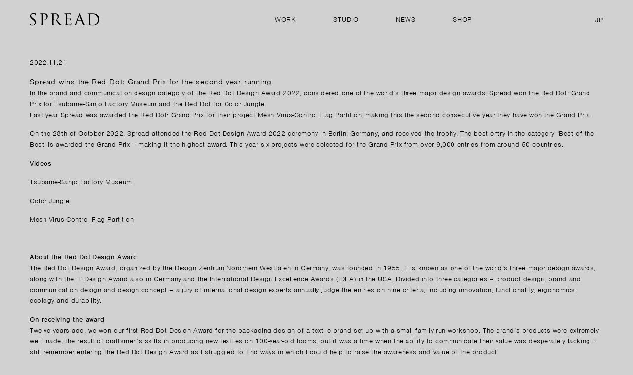

--- FILE ---
content_type: text/html; charset=UTF-8
request_url: https://spread-web.jp/ja/general/%E3%80%8Cred-dot-design-award%E3%80%8D%E3%81%AB%E3%81%A62%E5%B9%B4%E9%80%A3%E7%B6%9A%E3%82%B0%E3%83%A9%E3%83%B3%E3%83%97%E3%83%AA%E5%8F%97%E8%B3%9E/
body_size: 8183
content:
<!DOCTYPE html>
<html lang="ja">
<head>
<meta http-equiv="X-UA-Compatible" content="IE=edge">
<meta charset="utf-8">
<meta name="viewport" content="width=device-width, initial-scale=1">
<link rel="stylesheet" href='//spread-web.jp/cms2/wp-content/cache/wpfc-minified/kl5azpwd/3m04.css'>
<link rel="stylesheet" href="https://use.typekit.net/tfn0yjq.css">
<link rel="stylesheet" href="https://cdnjs.cloudflare.com/ajax/libs/slick-carousel/1.9.0/slick.min.css">
<link rel="shortcut icon" href="https://spread-web.jp/cms2/wp-content/themes/spread/favicon/favicon.ico">
<title>「Red Dot Design Award」にて2年連続グランプリ受賞 &#8211; SPREAD</title>
<meta name='robots' content='max-image-preview:large'/>
<link rel="alternate" type="application/rss+xml" title="SPREAD &raquo; 「Red Dot Design Award」にて2年連続グランプリ受賞 のコメントのフィード" href="https://spread-web.jp/ja/general/%e3%80%8cred-dot-design-award%e3%80%8d%e3%81%ab%e3%81%a62%e5%b9%b4%e9%80%a3%e7%b6%9a%e3%82%b0%e3%83%a9%e3%83%b3%e3%83%97%e3%83%aa%e5%8f%97%e8%b3%9e/feed/"/>
<link rel="alternate" title="oEmbed (JSON)" type="application/json+oembed" href="https://spread-web.jp/ja/wp-json/oembed/1.0/embed?url=https%3A%2F%2Fspread-web.jp%2Fja%2Fgeneral%2F%25e3%2580%258cred-dot-design-award%25e3%2580%258d%25e3%2581%25ab%25e3%2581%25a62%25e5%25b9%25b4%25e9%2580%25a3%25e7%25b6%259a%25e3%2582%25b0%25e3%2583%25a9%25e3%2583%25b3%25e3%2583%2597%25e3%2583%25aa%25e5%258f%2597%25e8%25b3%259e%2F"/>
<link rel="alternate" title="oEmbed (XML)" type="text/xml+oembed" href="https://spread-web.jp/ja/wp-json/oembed/1.0/embed?url=https%3A%2F%2Fspread-web.jp%2Fja%2Fgeneral%2F%25e3%2580%258cred-dot-design-award%25e3%2580%258d%25e3%2581%25ab%25e3%2581%25a62%25e5%25b9%25b4%25e9%2580%25a3%25e7%25b6%259a%25e3%2582%25b0%25e3%2583%25a9%25e3%2583%25b3%25e3%2583%2597%25e3%2583%25aa%25e5%258f%2597%25e8%25b3%259e%2F&#038;format=xml"/>
<style id='wp-img-auto-sizes-contain-inline-css'>img:is([sizes=auto i],[sizes^="auto," i]){contain-intrinsic-size:3000px 1500px}</style>
<style id='classic-theme-styles-inline-css'>.wp-block-button__link{color:#fff;background-color:#32373c;border-radius:9999px;box-shadow:none;text-decoration:none;padding:calc(.667em + 2px) calc(1.333em + 2px);font-size:1.125em}.wp-block-file__button{background:#32373c;color:#fff;text-decoration:none}</style>
<link rel='stylesheet' id='bogo-css' href='//spread-web.jp/cms2/wp-content/cache/wpfc-minified/jn2ijm5j/3m04.css' type='text/css' media='all'/>
<link rel="https://api.w.org/" href="https://spread-web.jp/ja/wp-json/"/><link rel="alternate" title="JSON" type="application/json" href="https://spread-web.jp/ja/wp-json/wp/v2/posts/3304"/><link rel="EditURI" type="application/rsd+xml" title="RSD" href="https://spread-web.jp/cms2/xmlrpc.php?rsd"/>
<meta name="generator" content="WordPress 6.9"/>
<link rel="canonical" href="https://spread-web.jp/ja/general/%e3%80%8cred-dot-design-award%e3%80%8d%e3%81%ab%e3%81%a62%e5%b9%b4%e9%80%a3%e7%b6%9a%e3%82%b0%e3%83%a9%e3%83%b3%e3%83%97%e3%83%aa%e5%8f%97%e8%b3%9e/"/>
<link rel='shortlink' href='https://spread-web.jp/ja/?p=3304'/>
<link rel="alternate" href="https://spread-web.jp/general/%e3%80%8cred-dot-design-award%e3%80%8d%e3%81%ab%e3%81%a62%e5%b9%b4%e9%80%a3%e7%b6%9a%e3%82%b0%e3%83%a9%e3%83%b3%e3%83%97%e3%83%aa%e5%8f%97%e8%b3%9e/" hreflang="en-US"/>
<link rel="alternate" href="https://spread-web.jp/ja/general/%e3%80%8cred-dot-design-award%e3%80%8d%e3%81%ab%e3%81%a62%e5%b9%b4%e9%80%a3%e7%b6%9a%e3%82%b0%e3%83%a9%e3%83%b3%e3%83%97%e3%83%aa%e5%8f%97%e8%b3%9e/" hreflang="ja"/>
<script src="https://code.jquery.com/jquery-3.2.1.min.js" integrity="sha256-hwg4gsxgFZhOsEEamdOYGBf13FyQuiTwlAQgxVSNgt4=" crossorigin="anonymous"></script>
<script src="https://unpkg.com/infinite-scroll@3/dist/infinite-scroll.pkgd.min.js"></script>
<script src="https://cdnjs.cloudflare.com/ajax/libs/slick-carousel/1.9.0/slick.min.js"></script>
<script src="https://spread-web.jp/cms2/wp-content/themes/spread/js/easing.js"></script>
<script src="https://spread-web.jp/cms2/wp-content/themes/spread/js/script.js"></script>
<meta property="og:type" content="website">
<meta property="og:description" content="SPREADは、世界三大デザイン賞の一つとされる「Red Dot Design Award 2022」のブランド&amp;コミュニケーションデザイン部門において、デザインを担当した「Tsubame-S">
<meta property="og:title" content="「Red Dot Design Award」にて2年連続グランプリ受賞">
<meta property="og:url" content="https://spread-web.jp/ja/general/%e3%80%8cred-dot-design-award%e3%80%8d%e3%81%ab%e3%81%a62%e5%b9%b4%e9%80%a3%e7%b6%9a%e3%82%b0%e3%83%a9%e3%83%b3%e3%83%97%e3%83%aa%e5%8f%97%e8%b3%9e/">
<meta property="og:image" content="https://spread-web.jp/cms2/wp-content/uploads/2022/11/Reddot2022_PR_GP.jpg">
<meta property="og:image:width" content="1815"/>
<meta property="og:image:height" content="907"/>
<meta property="og:site_name" content="SPREAD">
<meta property="og:locale" content="ja_JP"/>
<meta property="fb:app_id" content="1543456799080677">
<script async src="https://www.googletagmanager.com/gtag/js?id=G-945QV1410E"></script>
<script>window.dataLayer=window.dataLayer||[];
function gtag(){
dataLayer.push(arguments);
}
gtag('js', new Date());
gtag('config', 'G-945QV1410E');</script>
<style id='global-styles-inline-css'>:root{--wp--preset--aspect-ratio--square:1;--wp--preset--aspect-ratio--4-3:4/3;--wp--preset--aspect-ratio--3-4:3/4;--wp--preset--aspect-ratio--3-2:3/2;--wp--preset--aspect-ratio--2-3:2/3;--wp--preset--aspect-ratio--16-9:16/9;--wp--preset--aspect-ratio--9-16:9/16;--wp--preset--color--black:#000000;--wp--preset--color--cyan-bluish-gray:#abb8c3;--wp--preset--color--white:#ffffff;--wp--preset--color--pale-pink:#f78da7;--wp--preset--color--vivid-red:#cf2e2e;--wp--preset--color--luminous-vivid-orange:#ff6900;--wp--preset--color--luminous-vivid-amber:#fcb900;--wp--preset--color--light-green-cyan:#7bdcb5;--wp--preset--color--vivid-green-cyan:#00d084;--wp--preset--color--pale-cyan-blue:#8ed1fc;--wp--preset--color--vivid-cyan-blue:#0693e3;--wp--preset--color--vivid-purple:#9b51e0;--wp--preset--gradient--vivid-cyan-blue-to-vivid-purple:linear-gradient(135deg,rgb(6,147,227) 0%,rgb(155,81,224) 100%);--wp--preset--gradient--light-green-cyan-to-vivid-green-cyan:linear-gradient(135deg,rgb(122,220,180) 0%,rgb(0,208,130) 100%);--wp--preset--gradient--luminous-vivid-amber-to-luminous-vivid-orange:linear-gradient(135deg,rgb(252,185,0) 0%,rgb(255,105,0) 100%);--wp--preset--gradient--luminous-vivid-orange-to-vivid-red:linear-gradient(135deg,rgb(255,105,0) 0%,rgb(207,46,46) 100%);--wp--preset--gradient--very-light-gray-to-cyan-bluish-gray:linear-gradient(135deg,rgb(238,238,238) 0%,rgb(169,184,195) 100%);--wp--preset--gradient--cool-to-warm-spectrum:linear-gradient(135deg,rgb(74,234,220) 0%,rgb(151,120,209) 20%,rgb(207,42,186) 40%,rgb(238,44,130) 60%,rgb(251,105,98) 80%,rgb(254,248,76) 100%);--wp--preset--gradient--blush-light-purple:linear-gradient(135deg,rgb(255,206,236) 0%,rgb(152,150,240) 100%);--wp--preset--gradient--blush-bordeaux:linear-gradient(135deg,rgb(254,205,165) 0%,rgb(254,45,45) 50%,rgb(107,0,62) 100%);--wp--preset--gradient--luminous-dusk:linear-gradient(135deg,rgb(255,203,112) 0%,rgb(199,81,192) 50%,rgb(65,88,208) 100%);--wp--preset--gradient--pale-ocean:linear-gradient(135deg,rgb(255,245,203) 0%,rgb(182,227,212) 50%,rgb(51,167,181) 100%);--wp--preset--gradient--electric-grass:linear-gradient(135deg,rgb(202,248,128) 0%,rgb(113,206,126) 100%);--wp--preset--gradient--midnight:linear-gradient(135deg,rgb(2,3,129) 0%,rgb(40,116,252) 100%);--wp--preset--font-size--small:13px;--wp--preset--font-size--medium:20px;--wp--preset--font-size--large:36px;--wp--preset--font-size--x-large:42px;--wp--preset--spacing--20:0.44rem;--wp--preset--spacing--30:0.67rem;--wp--preset--spacing--40:1rem;--wp--preset--spacing--50:1.5rem;--wp--preset--spacing--60:2.25rem;--wp--preset--spacing--70:3.38rem;--wp--preset--spacing--80:5.06rem;--wp--preset--shadow--natural:6px 6px 9px rgba(0, 0, 0, 0.2);--wp--preset--shadow--deep:12px 12px 50px rgba(0, 0, 0, 0.4);--wp--preset--shadow--sharp:6px 6px 0px rgba(0, 0, 0, 0.2);--wp--preset--shadow--outlined:6px 6px 0px -3px rgb(255, 255, 255), 6px 6px rgb(0, 0, 0);--wp--preset--shadow--crisp:6px 6px 0px rgb(0, 0, 0);}:where(.is-layout-flex){gap:0.5em;}:where(.is-layout-grid){gap:0.5em;}body .is-layout-flex{display:flex;}.is-layout-flex{flex-wrap:wrap;align-items:center;}.is-layout-flex > :is(*, div){margin:0;}body .is-layout-grid{display:grid;}.is-layout-grid > :is(*, div){margin:0;}:where(.wp-block-columns.is-layout-flex){gap:2em;}:where(.wp-block-columns.is-layout-grid){gap:2em;}:where(.wp-block-post-template.is-layout-flex){gap:1.25em;}:where(.wp-block-post-template.is-layout-grid){gap:1.25em;}.has-black-color{color:var(--wp--preset--color--black) !important;}.has-cyan-bluish-gray-color{color:var(--wp--preset--color--cyan-bluish-gray) !important;}.has-white-color{color:var(--wp--preset--color--white) !important;}.has-pale-pink-color{color:var(--wp--preset--color--pale-pink) !important;}.has-vivid-red-color{color:var(--wp--preset--color--vivid-red) !important;}.has-luminous-vivid-orange-color{color:var(--wp--preset--color--luminous-vivid-orange) !important;}.has-luminous-vivid-amber-color{color:var(--wp--preset--color--luminous-vivid-amber) !important;}.has-light-green-cyan-color{color:var(--wp--preset--color--light-green-cyan) !important;}.has-vivid-green-cyan-color{color:var(--wp--preset--color--vivid-green-cyan) !important;}.has-pale-cyan-blue-color{color:var(--wp--preset--color--pale-cyan-blue) !important;}.has-vivid-cyan-blue-color{color:var(--wp--preset--color--vivid-cyan-blue) !important;}.has-vivid-purple-color{color:var(--wp--preset--color--vivid-purple) !important;}.has-black-background-color{background-color:var(--wp--preset--color--black) !important;}.has-cyan-bluish-gray-background-color{background-color:var(--wp--preset--color--cyan-bluish-gray) !important;}.has-white-background-color{background-color:var(--wp--preset--color--white) !important;}.has-pale-pink-background-color{background-color:var(--wp--preset--color--pale-pink) !important;}.has-vivid-red-background-color{background-color:var(--wp--preset--color--vivid-red) !important;}.has-luminous-vivid-orange-background-color{background-color:var(--wp--preset--color--luminous-vivid-orange) !important;}.has-luminous-vivid-amber-background-color{background-color:var(--wp--preset--color--luminous-vivid-amber) !important;}.has-light-green-cyan-background-color{background-color:var(--wp--preset--color--light-green-cyan) !important;}.has-vivid-green-cyan-background-color{background-color:var(--wp--preset--color--vivid-green-cyan) !important;}.has-pale-cyan-blue-background-color{background-color:var(--wp--preset--color--pale-cyan-blue) !important;}.has-vivid-cyan-blue-background-color{background-color:var(--wp--preset--color--vivid-cyan-blue) !important;}.has-vivid-purple-background-color{background-color:var(--wp--preset--color--vivid-purple) !important;}.has-black-border-color{border-color:var(--wp--preset--color--black) !important;}.has-cyan-bluish-gray-border-color{border-color:var(--wp--preset--color--cyan-bluish-gray) !important;}.has-white-border-color{border-color:var(--wp--preset--color--white) !important;}.has-pale-pink-border-color{border-color:var(--wp--preset--color--pale-pink) !important;}.has-vivid-red-border-color{border-color:var(--wp--preset--color--vivid-red) !important;}.has-luminous-vivid-orange-border-color{border-color:var(--wp--preset--color--luminous-vivid-orange) !important;}.has-luminous-vivid-amber-border-color{border-color:var(--wp--preset--color--luminous-vivid-amber) !important;}.has-light-green-cyan-border-color{border-color:var(--wp--preset--color--light-green-cyan) !important;}.has-vivid-green-cyan-border-color{border-color:var(--wp--preset--color--vivid-green-cyan) !important;}.has-pale-cyan-blue-border-color{border-color:var(--wp--preset--color--pale-cyan-blue) !important;}.has-vivid-cyan-blue-border-color{border-color:var(--wp--preset--color--vivid-cyan-blue) !important;}.has-vivid-purple-border-color{border-color:var(--wp--preset--color--vivid-purple) !important;}.has-vivid-cyan-blue-to-vivid-purple-gradient-background{background:var(--wp--preset--gradient--vivid-cyan-blue-to-vivid-purple) !important;}.has-light-green-cyan-to-vivid-green-cyan-gradient-background{background:var(--wp--preset--gradient--light-green-cyan-to-vivid-green-cyan) !important;}.has-luminous-vivid-amber-to-luminous-vivid-orange-gradient-background{background:var(--wp--preset--gradient--luminous-vivid-amber-to-luminous-vivid-orange) !important;}.has-luminous-vivid-orange-to-vivid-red-gradient-background{background:var(--wp--preset--gradient--luminous-vivid-orange-to-vivid-red) !important;}.has-very-light-gray-to-cyan-bluish-gray-gradient-background{background:var(--wp--preset--gradient--very-light-gray-to-cyan-bluish-gray) !important;}.has-cool-to-warm-spectrum-gradient-background{background:var(--wp--preset--gradient--cool-to-warm-spectrum) !important;}.has-blush-light-purple-gradient-background{background:var(--wp--preset--gradient--blush-light-purple) !important;}.has-blush-bordeaux-gradient-background{background:var(--wp--preset--gradient--blush-bordeaux) !important;}.has-luminous-dusk-gradient-background{background:var(--wp--preset--gradient--luminous-dusk) !important;}.has-pale-ocean-gradient-background{background:var(--wp--preset--gradient--pale-ocean) !important;}.has-electric-grass-gradient-background{background:var(--wp--preset--gradient--electric-grass) !important;}.has-midnight-gradient-background{background:var(--wp--preset--gradient--midnight) !important;}.has-small-font-size{font-size:var(--wp--preset--font-size--small) !important;}.has-medium-font-size{font-size:var(--wp--preset--font-size--medium) !important;}.has-large-font-size{font-size:var(--wp--preset--font-size--large) !important;}.has-x-large-font-size{font-size:var(--wp--preset--font-size--x-large) !important;}</style>
</head>
<body id="news">
<div id="fb-root"></div><script>(function (d, s, id){
var js, fjs=d.getElementsByTagName(s)[0];
if(d.getElementById(id)) return;
js=d.createElement(s);
js.id=id;
js.src='https://connect.facebook.net/ja_JP/sdk.js#xfbml=1&version=v2.10&appId=368146563641759';
fjs.parentNode.insertBefore(js, fjs);
}(document, 'script', 'facebook-jssdk'));</script>
<header>
<div class="wrapper2">
<h1>
<a href="https://spread-web.jp/ja">
<img src="https://spread-web.jp/cms2/wp-content/themes/spread/img/logo_spread_bk.svg" alt="SPREAD" width="102" class="logo_main">
</a>
</h1>
<div class="head_items"> <nav class="nav_pc nosp"> <ul> <li> <a href="https://spread-web.jp/ja/work/">WORK</a> </li> <li> <a href="https://spread-web.jp/ja/studio/">STUDIO</a> </li> <li> <a href="https://spread-web.jp/ja/news/">NEWS</a> </li> <li> <a href="https://spreadtokyo.base.shop/" target="_blank">SHOP</a> </li> </ul> </nav> <a class="lang-sel" href="https://spread-web.jp/general/%e3%80%8cred-dot-design-award%e3%80%8d%e3%81%ab%e3%81%a62%e5%b9%b4%e9%80%a3%e7%b6%9a%e3%82%b0%e3%83%a9%e3%83%b3%e3%83%97%e3%83%aa%e5%8f%97%e8%b3%9e/">EN</a> <i class="hamburger toggle sp"> <span class="hamburger_top"></span> <span class="hamburger_middle"></span> <span class="hamburger_bottom"></span> </i></div><nav class="nav_sp">
<div class="wrapper2">
<section class="footer_profile">
<p class="logo"><a href="https://spread-web.jp/ja"><img src="https://spread-web.jp/cms2/wp-content/themes/spread/img/logo_spread_rd.svg" alt="SPREAD" width="102" class="logo_main"></a></p>
<div class="sns notb"> <a href="https://www.instagram.com/spread_tokyo/" target="_blank" class="insta"><img src="https://spread-web.jp/cms2/wp-content/themes/spread/img/icon_instagram.svg" alt="instagram" width="21"></a> <a href="https://www.facebook.com/SPREADLtd" target="_blank" class="fb"><img src="https://spread-web.jp/cms2/wp-content/themes/spread/img/icon_facebook.svg" alt="facebook" width="12"></a></div><p class="copyright notb">
&copy; SPREAD
</p>
</section>
<section class="footer_works">
<a href="https://spread-web.jp/ja/work/" class="footer_nav_work">WORK</a>
<a class="work_contents_link" href="https://spread-web.jp/ja/work_category/brand/">BRANDING</a>
<a class="work_contents_link" href="https://spread-web.jp/ja/work_category/graphic/">GRAPHIC</a>
<a class="work_contents_link" href="https://spread-web.jp/ja/work_category/packaging/">PACKAGING</a>
<a class="work_contents_link" href="https://spread-web.jp/ja/work_category/product/">PRODUCT</a>
<a class="work_contents_link" href="https://spread-web.jp/ja/work_category/exhibition/">EXHIBITION</a>
<a class="work_contents_link" href="https://spread-web.jp/ja/work_category/installation/">INSTALLATION</a>
<a class="work_contents_link" href="https://spread-web.jp/ja/work_category/artwork/">ARTWORK</a>
<a class="work_contents_link" href="https://spread-web.jp/ja/work_category/research/">RESEARCH</a>
</section>
<section class="footer_studio">
<a href="https://spread-web.jp/ja/studio/" class="footer_nav_work">STUDIO</a>
<a href="https://spread-web.jp/ja/studio/#biography" class="work_contents_link">Biography</a>
<a href="https://spread-web.jp/ja/studio/#clients" class="work_contents_link">Clients</a>
<a href="https://spread-web.jp/ja/studio/#awards" class="work_contents_link">Awards and Nominations</a>
<a href="https://spread-web.jp/ja/studio/#publication" class="work_contents_link">Publication</a>
<a href="https://spread-web.jp/ja/studio/#exhibition" class="work_contents_link">Exhibition</a>
<a href="https://spread-web.jp/ja/studio/#education" class="work_contents_link">Education</a>
<a href="https://spread-web.jp/ja/studio/#workshop" class="work_contents_link">Workshop</a>
<a href="https://spread-web.jp/ja/studio/#job" class="work_contents_link">Job</a>
<a href="https://spread-web.jp/ja/studio/#newsletter" class="work_contents_link">Newsletter</a>
<a href="https://spread-web.jp/ja/studio/#contact" class="work_contents_link">Contact</a>
</section>
<section class="footer_works">
<a href="https://spread-web.jp/ja/news/" class="footer_nav_work">NEWS</a>
</section>
<section class="footer_works">
<a href="https://spreadtokyo.base.shop/" class="footer_nav_work" target="_blank">SHOP</a>
</section>
<div class="sns tb"> <a href="https://www.instagram.com/spread_tokyo/" target="_blank" class="insta"><img src="https://spread-web.jp/cms2/wp-content/themes/spread/img/icon_instagram.svg" alt="instagram" width="21"></a> <a href="https://www.facebook.com/SPREADLtd" target="_blank" class="fb"><img src="https://spread-web.jp/cms2/wp-content/themes/spread/img/icon_facebook.svg" alt="facebook" width="12"></a></div><p class="copyright tb">
&copy; SPREAD
</p></div></nav>
<div class="nav_overlay"></div></div></header>
<div class="wrapper2 single news">
<section>
<div class="text">
<p class="date">2022.11.21</p>
<h1>「Red Dot Design Award」にて2年連続グランプリ受賞</h1>
<div class="content"> <p>SPREADは、世界三大デザイン賞の一つとされる「Red Dot Design Award 2022」のブランド&amp;コミュニケーションデザイン部門において、デザインを担当した「<a href="https://www.red-dot.org/project/tsubame-sanjo-factory-museum-60727">Tsubame-Sanjo Factory Museum</a>」がRed Dotグランプリを、「<a href="https://www.red-dot.org/project/color-jungle-60599">Color Jungle</a>」がRed Dotを受賞しました。<br /> また、昨年の「Red Dot Design Award 2021」において、同じくデザインに携わった「<a href="https://www.red-dot.org/project/mesh-virus-control-flag-partition-54866">Mesh Virus-Control Flag Partition</a>」がRed Dotグランプリを受賞しており、2年連続のグランプリ受賞となりました。<br /> そして2022年10月28日（金）、ドイツ・ベルリンにおいて開催された『Red Dot Design Award 2022』の授賞式に参列し、受賞トロフィーを受け取りました。 2022年のグランプリは、部門最高賞である「Best of the Best」に選ばれた作品の中でも特に優れた作品に与えられる賞で、今年は、約50の国から応募総数9,000超から6件がグランプリに選出されています。</p> <p>&nbsp;</p> <p><strong>受賞作品動画</strong></p> <p class="p1"><a href="https://vimeo.com/769252949"><span class="s1">Tsubame-Sanjo Factory Museum</span></a></p> <p class="p1"><a href="https://vimeo.com/716049166"><span class="s1">Color Jungle</span></a></p> <p class="p1"><a href="https://vimeo.com/564184796"><span class="s1">Mesh Virus-Control Flag Partition</span></a></p> <p>&nbsp;</p> <p><strong>Red Dot Design Awardについて </strong><br /> ドイツのノルトライン・ヴェストファーレン・デザインセンターが主催する『Red Dot Design Award』は、1955年に創設された世界最大級のデザイン賞です。同じくドイツの『iF Design Award』、アメリカの『International Design Excellence Awards(IDEA)』と並ぶ世界三大デザイン賞として知られます。プロダクトデザイン、ブランド＆コミュニケーションデザイン、デザインコンセプトの三つのセクションに分かれ、審査は年に一度、国際的なデザインの専門家により、革新性、機能性、人間工学、エコロジー、耐久性などの9つの基準から審査されます。</p> <p>&nbsp;</p> <p><strong>受賞にあたって</strong><br /> かれこれ12年前、はじめてレッドドット・デザイン賞を獲得できたのは、家族経営の小さな工房と一緒に立ち上げた織物ブランドのパッケージデザインでした。そのブランドの品物は100年前の織機で新しい織物をつくる職人の技術の賜物で大変良く仕上がっていましたが、その価値を伝える力がどうしても不足していた時期でした。そこで、品物の認知と価値と向上のためにデザインが出来る手助けはないかと苦慮して行ったことが、レッドドット・デザイン賞へのエントリーだったことを今でもよく覚えています。</p> <p>レッドドット・デザイン賞は、社会課題の解決策を導くデザインへの評価を大切にしていることで信頼されるデザイン賞です。デザインが当たり前に社会に必要な力であることへの認識を推し進めているアワードでもあります。そのため、デザインを依頼した人や団体と、その回答を出したデザイン、両方に対してこの賞は授与されます。よく勘違いされますが、デザイナーのためだけの賞ではないのです。現代社会を前に推し進めるべくデザインを依頼した人、実施した人へのグローバル視点での高い評価でもあります。この統括的なプロジェクトへの評価は、信頼を生み、信頼は価値に変わり社会を動かします。デザインは、社会を動かす大きな要因の一つである経済とも直接関わっています。レッドドット・デザイン賞を受 賞することはゴールではなくプロセス、経済活動を含め次の活動を繋げ築くための手段なのです。</p> <p>12年前の初受賞後、ロゴ、プロダクト、インスタレーションなどで評価をいただき、今回いただいた2つを入れると8回目の受賞となりました。参加した授賞式は、あらゆる細部まで目的を持って入念に準備されたクオリティの高いイベントでした。大変華やかなセレモニーである一方で、コロナ、戦争、気候変動…地球で起きている切実な問題にデザインで向き合う姿勢を感じるものでした。</p> <p>今年グランプリを獲得したのは、2,000㎡超の工場跡を舞台にした金属加工の産地の営みを伝え世に問う展覧会「Tsubame-Sanjo Factory Museum」。昨年グランプリを獲得できたのは、ウイルス抑制新技術を組み合わせたメッシュ素材を用いコロナ禍の状況に提案した新しいパーティション「Mesh Virus-Control Flag Partition」。時代の変わり目といっても過言ではない状況の中で2年連続のグランプリを獲得できたことは、社会課題に向き合った証である喜びを噛みしめられると同時に、身の引き締まる出来事です。</p> <p>世界最大のデザインイベント「ミラノサローネ」への10年を通した出展、ロンドンやパリでの展覧会と展示会、スイスやシンガポールでの文化教育活動、すべての成功と失敗、依頼者と実施者と共に行ってきたこれまでの経験が私たちの思考の土壌を耕した成果でもあります。私たちは、社会と人々に向き合いデザインすることで、未来を手繰り寄せるための状況を生み出してきました。今回の受賞を誇りとし、より一層、社会と向き合ったデザインを推し進める想いです。</p> <p>SPREAD　山田春奈　小林弘和</p> <p>&nbsp;</p> <p>受賞作品の詳細などは<a href="https://how-pr.co.jp/pressrelease/2022_SpreadRedDotGrandPrix1115.pdf">Press Release</a>よりご覧ください。</p> <p>&nbsp;</p></div></div><div class="img"> <img width="1140" height="724" src="https://spread-web.jp/cms2/wp-content/uploads/2022/11/Reddot2022_PR_GP-1140x724.jpg" class="attachment-1140x724 size-1140x724 wp-post-image" alt="" decoding="async" fetchpriority="high"/></div></section></div><footer class="gfooter">
<div class="wrapper2">
<section class="footer_profile">
<p class="logo"><a href="https://spread-web.jp/ja"><img src="https://spread-web.jp/cms2/wp-content/themes/spread/img/logo_spread_rd.svg" alt="SPREAD" width="102" class="logo_main"></a></p>
<div class="sns notb"> <a href="https://www.instagram.com/spread_tokyo/" target="_blank" class="insta"><img src="https://spread-web.jp/cms2/wp-content/themes/spread/img/icon_instagram.svg" alt="instagram" width="21"></a> <a href="https://www.facebook.com/SPREADLtd" target="_blank" class="fb"><img src="https://spread-web.jp/cms2/wp-content/themes/spread/img/icon_facebook.svg" alt="facebook" width="12"></a></div><p class="copyright notb">
&copy; SPREAD
</p>
</section>
<section class="footer_works">
<a href="https://spread-web.jp/ja/work/" class="footer_nav_work">WORK</a>
<a class="work_contents_link" href="https://spread-web.jp/ja/work_category/brand/">BRANDING</a>
<a class="work_contents_link" href="https://spread-web.jp/ja/work_category/graphic/">GRAPHIC</a>
<a class="work_contents_link" href="https://spread-web.jp/ja/work_category/packaging/">PACKAGING</a>
<a class="work_contents_link" href="https://spread-web.jp/ja/work_category/product/">PRODUCT</a>
<a class="work_contents_link" href="https://spread-web.jp/ja/work_category/exhibition/">EXHIBITION</a>
<a class="work_contents_link" href="https://spread-web.jp/ja/work_category/installation/">INSTALLATION</a>
<a class="work_contents_link" href="https://spread-web.jp/ja/work_category/artwork/">ARTWORK</a>
<a class="work_contents_link" href="https://spread-web.jp/ja/work_category/research/">RESEARCH</a>
</section>
<section class="footer_studio">
<a href="https://spread-web.jp/ja/studio/" class="footer_nav_work">STUDIO</a>
<a href="https://spread-web.jp/ja/studio/#biography" class="work_contents_link">Biography</a>
<a href="https://spread-web.jp/ja/studio/#clients" class="work_contents_link">Clients</a>
<a href="https://spread-web.jp/ja/studio/#awards" class="work_contents_link">Awards and Nominations</a>
<a href="https://spread-web.jp/ja/studio/#publication" class="work_contents_link">Publication</a>
<a href="https://spread-web.jp/ja/studio/#exhibition" class="work_contents_link">Exhibition</a>
<a href="https://spread-web.jp/ja/studio/#education" class="work_contents_link">Education</a>
<a href="https://spread-web.jp/ja/studio/#workshop" class="work_contents_link">Workshop</a>
<a href="https://spread-web.jp/ja/studio/#job" class="work_contents_link">Job</a>
<a href="https://spread-web.jp/ja/studio/#newsletter" class="work_contents_link">Newsletter</a>
<a href="https://spread-web.jp/ja/studio/#contact" class="work_contents_link">Contact</a>
</section>
<section class="footer_works">
<a href="https://spread-web.jp/ja/news/" class="footer_nav_work">NEWS</a>
</section>
<section class="footer_works">
<a href="https://spreadtokyo.base.shop/" class="footer_nav_work" target="_blank">SHOP</a>
</section>
<div class="sns tb"> <a href="https://www.instagram.com/spread_tokyo/" target="_blank" class="insta"><img src="https://spread-web.jp/cms2/wp-content/themes/spread/img/icon_instagram.svg" alt="instagram" width="21"></a> <a href="https://www.facebook.com/SPREADLtd" target="_blank" class="fb"><img src="https://spread-web.jp/cms2/wp-content/themes/spread/img/icon_facebook.svg" alt="facebook" width="12"></a></div><p class="copyright tb">
&copy; SPREAD
</p></div></footer>
<script type="speculationrules">{"prefetch":[{"source":"document","where":{"and":[{"href_matches":"/ja/*"},{"not":{"href_matches":["/cms2/wp-*.php","/cms2/wp-admin/*","/cms2/wp-content/uploads/*","/cms2/wp-content/*","/cms2/wp-content/plugins/*","/cms2/wp-content/themes/spread/*","/ja/*\\?(.+)"]}},{"not":{"selector_matches":"a[rel~=\"nofollow\"]"}},{"not":{"selector_matches":".no-prefetch, .no-prefetch a"}}]},"eagerness":"conservative"}]}</script>
<script src="//webfonts.xserver.jp/js/xserver.js"></script>
<script src="https://player.vimeo.com/api/player.js"></script>
<script src="https://spread-web.jp/cms2/wp-content/themes/spread/js/vimeo.js"></script>
</body>
</html><!-- WP Fastest Cache file was created in 0.129 seconds, on 2026年1月18日 @ 3:44 PM -->

--- FILE ---
content_type: text/html; charset=UTF-8
request_url: https://spread-web.jp/general/%E3%80%8Cred-dot-design-award%E3%80%8D%E3%81%AB%E3%81%A62%E5%B9%B4%E9%80%A3%E7%B6%9A%E3%82%B0%E3%83%A9%E3%83%B3%E3%83%97%E3%83%AA%E5%8F%97%E8%B3%9E/
body_size: 7033
content:
<!DOCTYPE html>
<html lang="en-US">
<head>
<meta http-equiv="X-UA-Compatible" content="IE=edge">
<meta charset="utf-8">
<meta name="viewport" content="width=device-width, initial-scale=1">
<link rel="stylesheet" href='//spread-web.jp/cms2/wp-content/cache/wpfc-minified/kl5azpwd/3m04.css'>
<link rel="stylesheet" href="https://use.typekit.net/tfn0yjq.css">
<link rel="stylesheet" href="https://cdnjs.cloudflare.com/ajax/libs/slick-carousel/1.9.0/slick.min.css">
<link rel="shortcut icon" href="https://spread-web.jp/cms2/wp-content/themes/spread/favicon/favicon.ico">
<title>Spread wins the Red Dot: Grand Prix for the second year running &#8211; SPREAD</title>
<meta name='robots' content='max-image-preview:large'/>
<link rel="alternate" type="application/rss+xml" title="SPREAD &raquo; Spread wins the Red Dot: Grand Prix for the second year running Comments Feed" href="https://spread-web.jp/general/%e3%80%8cred-dot-design-award%e3%80%8d%e3%81%ab%e3%81%a62%e5%b9%b4%e9%80%a3%e7%b6%9a%e3%82%b0%e3%83%a9%e3%83%b3%e3%83%97%e3%83%aa%e5%8f%97%e8%b3%9e/feed/"/>
<link rel="alternate" title="oEmbed (JSON)" type="application/json+oembed" href="https://spread-web.jp/wp-json/oembed/1.0/embed?url=https%3A%2F%2Fspread-web.jp%2Fgeneral%2F%25e3%2580%258cred-dot-design-award%25e3%2580%258d%25e3%2581%25ab%25e3%2581%25a62%25e5%25b9%25b4%25e9%2580%25a3%25e7%25b6%259a%25e3%2582%25b0%25e3%2583%25a9%25e3%2583%25b3%25e3%2583%2597%25e3%2583%25aa%25e5%258f%2597%25e8%25b3%259e%2F"/>
<link rel="alternate" title="oEmbed (XML)" type="text/xml+oembed" href="https://spread-web.jp/wp-json/oembed/1.0/embed?url=https%3A%2F%2Fspread-web.jp%2Fgeneral%2F%25e3%2580%258cred-dot-design-award%25e3%2580%258d%25e3%2581%25ab%25e3%2581%25a62%25e5%25b9%25b4%25e9%2580%25a3%25e7%25b6%259a%25e3%2582%25b0%25e3%2583%25a9%25e3%2583%25b3%25e3%2583%2597%25e3%2583%25aa%25e5%258f%2597%25e8%25b3%259e%2F&#038;format=xml"/>
<style id='wp-img-auto-sizes-contain-inline-css'>img:is([sizes=auto i],[sizes^="auto," i]){contain-intrinsic-size:3000px 1500px}</style>
<style id='classic-theme-styles-inline-css'>.wp-block-button__link{color:#fff;background-color:#32373c;border-radius:9999px;box-shadow:none;text-decoration:none;padding:calc(.667em + 2px) calc(1.333em + 2px);font-size:1.125em}.wp-block-file__button{background:#32373c;color:#fff;text-decoration:none}</style>
<link rel='stylesheet' id='bogo-css' href='//spread-web.jp/cms2/wp-content/cache/wpfc-minified/jn2ijm5j/3m04.css' type='text/css' media='all'/>
<link rel="https://api.w.org/" href="https://spread-web.jp/wp-json/"/><link rel="alternate" title="JSON" type="application/json" href="https://spread-web.jp/wp-json/wp/v2/posts/3376"/><link rel="EditURI" type="application/rsd+xml" title="RSD" href="https://spread-web.jp/cms2/xmlrpc.php?rsd"/>
<meta name="generator" content="WordPress 6.9"/>
<link rel="canonical" href="https://spread-web.jp/general/%e3%80%8cred-dot-design-award%e3%80%8d%e3%81%ab%e3%81%a62%e5%b9%b4%e9%80%a3%e7%b6%9a%e3%82%b0%e3%83%a9%e3%83%b3%e3%83%97%e3%83%aa%e5%8f%97%e8%b3%9e/"/>
<link rel='shortlink' href='https://spread-web.jp/?p=3376'/>
<link rel="alternate" href="https://spread-web.jp/ja/general/%e3%80%8cred-dot-design-award%e3%80%8d%e3%81%ab%e3%81%a62%e5%b9%b4%e9%80%a3%e7%b6%9a%e3%82%b0%e3%83%a9%e3%83%b3%e3%83%97%e3%83%aa%e5%8f%97%e8%b3%9e/" hreflang="ja"/>
<link rel="alternate" href="https://spread-web.jp/general/%e3%80%8cred-dot-design-award%e3%80%8d%e3%81%ab%e3%81%a62%e5%b9%b4%e9%80%a3%e7%b6%9a%e3%82%b0%e3%83%a9%e3%83%b3%e3%83%97%e3%83%aa%e5%8f%97%e8%b3%9e/" hreflang="en-US"/>
<script src="https://code.jquery.com/jquery-3.2.1.min.js" integrity="sha256-hwg4gsxgFZhOsEEamdOYGBf13FyQuiTwlAQgxVSNgt4=" crossorigin="anonymous"></script>
<script src="https://unpkg.com/infinite-scroll@3/dist/infinite-scroll.pkgd.min.js"></script>
<script src="https://cdnjs.cloudflare.com/ajax/libs/slick-carousel/1.9.0/slick.min.js"></script>
<script src="https://spread-web.jp/cms2/wp-content/themes/spread/js/easing.js"></script>
<script src="https://spread-web.jp/cms2/wp-content/themes/spread/js/script.js"></script>
<meta property="og:type" content="website">
<meta property="og:description" content="In the brand and communication design category of the Red Dot Design Award 2022, considered one of t">
<meta property="og:title" content="Spread wins the Red Dot: Grand Prix for the second year running">
<meta property="og:url" content="https://spread-web.jp/general/%e3%80%8cred-dot-design-award%e3%80%8d%e3%81%ab%e3%81%a62%e5%b9%b4%e9%80%a3%e7%b6%9a%e3%82%b0%e3%83%a9%e3%83%b3%e3%83%97%e3%83%aa%e5%8f%97%e8%b3%9e/">
<meta property="og:image" content="https://spread-web.jp/cms2/wp-content/uploads/2022/11/Reddot2022_PR_GP.jpg">
<meta property="og:image:width" content="1815"/>
<meta property="og:image:height" content="907"/>
<meta property="og:site_name" content="SPREAD">
<meta property="og:locale" content="ja_JP"/>
<meta property="fb:app_id" content="1543456799080677">
<script async src="https://www.googletagmanager.com/gtag/js?id=G-945QV1410E"></script>
<script>window.dataLayer=window.dataLayer||[];
function gtag(){
dataLayer.push(arguments);
}
gtag('js', new Date());
gtag('config', 'G-945QV1410E');</script>
<style id='global-styles-inline-css'>:root{--wp--preset--aspect-ratio--square:1;--wp--preset--aspect-ratio--4-3:4/3;--wp--preset--aspect-ratio--3-4:3/4;--wp--preset--aspect-ratio--3-2:3/2;--wp--preset--aspect-ratio--2-3:2/3;--wp--preset--aspect-ratio--16-9:16/9;--wp--preset--aspect-ratio--9-16:9/16;--wp--preset--color--black:#000000;--wp--preset--color--cyan-bluish-gray:#abb8c3;--wp--preset--color--white:#ffffff;--wp--preset--color--pale-pink:#f78da7;--wp--preset--color--vivid-red:#cf2e2e;--wp--preset--color--luminous-vivid-orange:#ff6900;--wp--preset--color--luminous-vivid-amber:#fcb900;--wp--preset--color--light-green-cyan:#7bdcb5;--wp--preset--color--vivid-green-cyan:#00d084;--wp--preset--color--pale-cyan-blue:#8ed1fc;--wp--preset--color--vivid-cyan-blue:#0693e3;--wp--preset--color--vivid-purple:#9b51e0;--wp--preset--gradient--vivid-cyan-blue-to-vivid-purple:linear-gradient(135deg,rgb(6,147,227) 0%,rgb(155,81,224) 100%);--wp--preset--gradient--light-green-cyan-to-vivid-green-cyan:linear-gradient(135deg,rgb(122,220,180) 0%,rgb(0,208,130) 100%);--wp--preset--gradient--luminous-vivid-amber-to-luminous-vivid-orange:linear-gradient(135deg,rgb(252,185,0) 0%,rgb(255,105,0) 100%);--wp--preset--gradient--luminous-vivid-orange-to-vivid-red:linear-gradient(135deg,rgb(255,105,0) 0%,rgb(207,46,46) 100%);--wp--preset--gradient--very-light-gray-to-cyan-bluish-gray:linear-gradient(135deg,rgb(238,238,238) 0%,rgb(169,184,195) 100%);--wp--preset--gradient--cool-to-warm-spectrum:linear-gradient(135deg,rgb(74,234,220) 0%,rgb(151,120,209) 20%,rgb(207,42,186) 40%,rgb(238,44,130) 60%,rgb(251,105,98) 80%,rgb(254,248,76) 100%);--wp--preset--gradient--blush-light-purple:linear-gradient(135deg,rgb(255,206,236) 0%,rgb(152,150,240) 100%);--wp--preset--gradient--blush-bordeaux:linear-gradient(135deg,rgb(254,205,165) 0%,rgb(254,45,45) 50%,rgb(107,0,62) 100%);--wp--preset--gradient--luminous-dusk:linear-gradient(135deg,rgb(255,203,112) 0%,rgb(199,81,192) 50%,rgb(65,88,208) 100%);--wp--preset--gradient--pale-ocean:linear-gradient(135deg,rgb(255,245,203) 0%,rgb(182,227,212) 50%,rgb(51,167,181) 100%);--wp--preset--gradient--electric-grass:linear-gradient(135deg,rgb(202,248,128) 0%,rgb(113,206,126) 100%);--wp--preset--gradient--midnight:linear-gradient(135deg,rgb(2,3,129) 0%,rgb(40,116,252) 100%);--wp--preset--font-size--small:13px;--wp--preset--font-size--medium:20px;--wp--preset--font-size--large:36px;--wp--preset--font-size--x-large:42px;--wp--preset--spacing--20:0.44rem;--wp--preset--spacing--30:0.67rem;--wp--preset--spacing--40:1rem;--wp--preset--spacing--50:1.5rem;--wp--preset--spacing--60:2.25rem;--wp--preset--spacing--70:3.38rem;--wp--preset--spacing--80:5.06rem;--wp--preset--shadow--natural:6px 6px 9px rgba(0, 0, 0, 0.2);--wp--preset--shadow--deep:12px 12px 50px rgba(0, 0, 0, 0.4);--wp--preset--shadow--sharp:6px 6px 0px rgba(0, 0, 0, 0.2);--wp--preset--shadow--outlined:6px 6px 0px -3px rgb(255, 255, 255), 6px 6px rgb(0, 0, 0);--wp--preset--shadow--crisp:6px 6px 0px rgb(0, 0, 0);}:where(.is-layout-flex){gap:0.5em;}:where(.is-layout-grid){gap:0.5em;}body .is-layout-flex{display:flex;}.is-layout-flex{flex-wrap:wrap;align-items:center;}.is-layout-flex > :is(*, div){margin:0;}body .is-layout-grid{display:grid;}.is-layout-grid > :is(*, div){margin:0;}:where(.wp-block-columns.is-layout-flex){gap:2em;}:where(.wp-block-columns.is-layout-grid){gap:2em;}:where(.wp-block-post-template.is-layout-flex){gap:1.25em;}:where(.wp-block-post-template.is-layout-grid){gap:1.25em;}.has-black-color{color:var(--wp--preset--color--black) !important;}.has-cyan-bluish-gray-color{color:var(--wp--preset--color--cyan-bluish-gray) !important;}.has-white-color{color:var(--wp--preset--color--white) !important;}.has-pale-pink-color{color:var(--wp--preset--color--pale-pink) !important;}.has-vivid-red-color{color:var(--wp--preset--color--vivid-red) !important;}.has-luminous-vivid-orange-color{color:var(--wp--preset--color--luminous-vivid-orange) !important;}.has-luminous-vivid-amber-color{color:var(--wp--preset--color--luminous-vivid-amber) !important;}.has-light-green-cyan-color{color:var(--wp--preset--color--light-green-cyan) !important;}.has-vivid-green-cyan-color{color:var(--wp--preset--color--vivid-green-cyan) !important;}.has-pale-cyan-blue-color{color:var(--wp--preset--color--pale-cyan-blue) !important;}.has-vivid-cyan-blue-color{color:var(--wp--preset--color--vivid-cyan-blue) !important;}.has-vivid-purple-color{color:var(--wp--preset--color--vivid-purple) !important;}.has-black-background-color{background-color:var(--wp--preset--color--black) !important;}.has-cyan-bluish-gray-background-color{background-color:var(--wp--preset--color--cyan-bluish-gray) !important;}.has-white-background-color{background-color:var(--wp--preset--color--white) !important;}.has-pale-pink-background-color{background-color:var(--wp--preset--color--pale-pink) !important;}.has-vivid-red-background-color{background-color:var(--wp--preset--color--vivid-red) !important;}.has-luminous-vivid-orange-background-color{background-color:var(--wp--preset--color--luminous-vivid-orange) !important;}.has-luminous-vivid-amber-background-color{background-color:var(--wp--preset--color--luminous-vivid-amber) !important;}.has-light-green-cyan-background-color{background-color:var(--wp--preset--color--light-green-cyan) !important;}.has-vivid-green-cyan-background-color{background-color:var(--wp--preset--color--vivid-green-cyan) !important;}.has-pale-cyan-blue-background-color{background-color:var(--wp--preset--color--pale-cyan-blue) !important;}.has-vivid-cyan-blue-background-color{background-color:var(--wp--preset--color--vivid-cyan-blue) !important;}.has-vivid-purple-background-color{background-color:var(--wp--preset--color--vivid-purple) !important;}.has-black-border-color{border-color:var(--wp--preset--color--black) !important;}.has-cyan-bluish-gray-border-color{border-color:var(--wp--preset--color--cyan-bluish-gray) !important;}.has-white-border-color{border-color:var(--wp--preset--color--white) !important;}.has-pale-pink-border-color{border-color:var(--wp--preset--color--pale-pink) !important;}.has-vivid-red-border-color{border-color:var(--wp--preset--color--vivid-red) !important;}.has-luminous-vivid-orange-border-color{border-color:var(--wp--preset--color--luminous-vivid-orange) !important;}.has-luminous-vivid-amber-border-color{border-color:var(--wp--preset--color--luminous-vivid-amber) !important;}.has-light-green-cyan-border-color{border-color:var(--wp--preset--color--light-green-cyan) !important;}.has-vivid-green-cyan-border-color{border-color:var(--wp--preset--color--vivid-green-cyan) !important;}.has-pale-cyan-blue-border-color{border-color:var(--wp--preset--color--pale-cyan-blue) !important;}.has-vivid-cyan-blue-border-color{border-color:var(--wp--preset--color--vivid-cyan-blue) !important;}.has-vivid-purple-border-color{border-color:var(--wp--preset--color--vivid-purple) !important;}.has-vivid-cyan-blue-to-vivid-purple-gradient-background{background:var(--wp--preset--gradient--vivid-cyan-blue-to-vivid-purple) !important;}.has-light-green-cyan-to-vivid-green-cyan-gradient-background{background:var(--wp--preset--gradient--light-green-cyan-to-vivid-green-cyan) !important;}.has-luminous-vivid-amber-to-luminous-vivid-orange-gradient-background{background:var(--wp--preset--gradient--luminous-vivid-amber-to-luminous-vivid-orange) !important;}.has-luminous-vivid-orange-to-vivid-red-gradient-background{background:var(--wp--preset--gradient--luminous-vivid-orange-to-vivid-red) !important;}.has-very-light-gray-to-cyan-bluish-gray-gradient-background{background:var(--wp--preset--gradient--very-light-gray-to-cyan-bluish-gray) !important;}.has-cool-to-warm-spectrum-gradient-background{background:var(--wp--preset--gradient--cool-to-warm-spectrum) !important;}.has-blush-light-purple-gradient-background{background:var(--wp--preset--gradient--blush-light-purple) !important;}.has-blush-bordeaux-gradient-background{background:var(--wp--preset--gradient--blush-bordeaux) !important;}.has-luminous-dusk-gradient-background{background:var(--wp--preset--gradient--luminous-dusk) !important;}.has-pale-ocean-gradient-background{background:var(--wp--preset--gradient--pale-ocean) !important;}.has-electric-grass-gradient-background{background:var(--wp--preset--gradient--electric-grass) !important;}.has-midnight-gradient-background{background:var(--wp--preset--gradient--midnight) !important;}.has-small-font-size{font-size:var(--wp--preset--font-size--small) !important;}.has-medium-font-size{font-size:var(--wp--preset--font-size--medium) !important;}.has-large-font-size{font-size:var(--wp--preset--font-size--large) !important;}.has-x-large-font-size{font-size:var(--wp--preset--font-size--x-large) !important;}</style>
</head>
<body id="news">
<div id="fb-root"></div><script>(function (d, s, id){
var js, fjs=d.getElementsByTagName(s)[0];
if(d.getElementById(id)) return;
js=d.createElement(s);
js.id=id;
js.src='https://connect.facebook.net/ja_JP/sdk.js#xfbml=1&version=v2.10&appId=368146563641759';
fjs.parentNode.insertBefore(js, fjs);
}(document, 'script', 'facebook-jssdk'));</script>
<header>
<div class="wrapper2">
<h1>
<a href="https://spread-web.jp">
<img src="https://spread-web.jp/cms2/wp-content/themes/spread/img/logo_spread_bk.svg" alt="SPREAD" width="102" class="logo_main">
</a>
</h1>
<div class="head_items"> <nav class="nav_pc nosp"> <ul> <li> <a href="https://spread-web.jp/work/">WORK</a> </li> <li> <a href="https://spread-web.jp/studio/">STUDIO</a> </li> <li> <a href="https://spread-web.jp/news/">NEWS</a> </li> <li> <a href="https://spreadtokyo.base.shop/" target="_blank">SHOP</a> </li> </ul> </nav> <a class="lang-sel" href="https://spread-web.jp/ja/general/%e3%80%8cred-dot-design-award%e3%80%8d%e3%81%ab%e3%81%a62%e5%b9%b4%e9%80%a3%e7%b6%9a%e3%82%b0%e3%83%a9%e3%83%b3%e3%83%97%e3%83%aa%e5%8f%97%e8%b3%9e/">JP</a> <i class="hamburger toggle sp"> <span class="hamburger_top"></span> <span class="hamburger_middle"></span> <span class="hamburger_bottom"></span> </i></div><nav class="nav_sp">
<div class="wrapper2">
<section class="footer_profile">
<p class="logo"><a href="https://spread-web.jp"><img src="https://spread-web.jp/cms2/wp-content/themes/spread/img/logo_spread_rd.svg" alt="SPREAD" width="102" class="logo_main"></a></p>
<div class="sns notb"> <a href="https://www.instagram.com/spread_tokyo/" target="_blank" class="insta"><img src="https://spread-web.jp/cms2/wp-content/themes/spread/img/icon_instagram.svg" alt="instagram" width="21"></a> <a href="https://www.facebook.com/SPREADLtd" target="_blank" class="fb"><img src="https://spread-web.jp/cms2/wp-content/themes/spread/img/icon_facebook.svg" alt="facebook" width="12"></a></div><p class="copyright notb">
&copy; SPREAD
</p>
</section>
<section class="footer_works">
<a href="https://spread-web.jp/work/" class="footer_nav_work">WORK</a>
<a class="work_contents_link" href="https://spread-web.jp/work_category/artwork/">ARTWORK</a>
<a class="work_contents_link" href="https://spread-web.jp/work_category/installation/">INSTALLATION</a>
<a class="work_contents_link" href="https://spread-web.jp/work_category/exhibition/">EXHIBITION</a>
<a class="work_contents_link" href="https://spread-web.jp/work_category/product/">PRODUCT</a>
<a class="work_contents_link" href="https://spread-web.jp/work_category/brand/">BRANDING</a>
<a class="work_contents_link" href="https://spread-web.jp/work_category/packaging/">PACKAGING</a>
<a class="work_contents_link" href="https://spread-web.jp/work_category/graphic/">GRAPHIC</a>
<a class="work_contents_link" href="https://spread-web.jp/work_category/research/">RESEARCH</a>
</section>
<section class="footer_studio">
<a href="https://spread-web.jp/studio/" class="footer_nav_work">STUDIO</a>
<a href="https://spread-web.jp/studio/#biography" class="work_contents_link">Biography</a>
<a href="https://spread-web.jp/studio/#clients" class="work_contents_link">Clients</a>
<a href="https://spread-web.jp/studio/#awards" class="work_contents_link">Awards and Nominations</a>
<a href="https://spread-web.jp/studio/#publication" class="work_contents_link">Publication</a>
<a href="https://spread-web.jp/studio/#exhibition" class="work_contents_link">Exhibition</a>
<a href="https://spread-web.jp/studio/#education" class="work_contents_link">Education</a>
<a href="https://spread-web.jp/studio/#workshop" class="work_contents_link">Workshop</a>
<a href="https://spread-web.jp/studio/#job" class="work_contents_link">Job</a>
<a href="https://spread-web.jp/studio/#newsletter" class="work_contents_link">Newsletter</a>
<a href="https://spread-web.jp/studio/#contact" class="work_contents_link">Contact</a>
</section>
<section class="footer_works">
<a href="https://spread-web.jp/news/" class="footer_nav_work">NEWS</a>
</section>
<section class="footer_works">
<a href="https://spreadtokyo.base.shop/" class="footer_nav_work" target="_blank">SHOP</a>
</section>
<div class="sns tb"> <a href="https://www.instagram.com/spread_tokyo/" target="_blank" class="insta"><img src="https://spread-web.jp/cms2/wp-content/themes/spread/img/icon_instagram.svg" alt="instagram" width="21"></a> <a href="https://www.facebook.com/SPREADLtd" target="_blank" class="fb"><img src="https://spread-web.jp/cms2/wp-content/themes/spread/img/icon_facebook.svg" alt="facebook" width="12"></a></div><p class="copyright tb">
&copy; SPREAD
</p></div></nav>
<div class="nav_overlay"></div></div></header>
<div class="wrapper2 single news">
<section>
<div class="text">
<p class="date">2022.11.21</p>
<h1>Spread wins the Red Dot: Grand Prix for the second year running</h1>
<div class="content"> <p>In the brand and communication design category of the Red Dot Design Award 2022, considered one of the world&#8217;s three major design awards, Spread won the Red Dot: Grand Prix for <a href="https://www.red-dot.org/project/tsubame-sanjo-factory-museum-60727">Tsubame-Sanjo Factory Museum</a> and the Red Dot for <a href="https://www.red-dot.org/project/color-jungle-60599">Color Jungle</a>.<br /> Last year Spread was awarded the Red Dot: Grand Prix for their project <a href="https://www.red-dot.org/project/mesh-virus-control-flag-partition-54866">Mesh Virus-Control Flag Partition</a>, making this the second consecutive year they have won the Grand Prix.</p> <p>On the 28th of October 2022, Spread attended the Red Dot Design Award 2022 ceremony in Berlin, Germany, and received the trophy. The best entry in the category &#8216;Best of the Best&#8217; is awarded the Grand Prix &#8211; making it the highest award. This year six projects were selected for the Grand Prix from over 9,000 entries from around 50 countries. </p> <p><strong>Videos</strong></p> <p class="p1"><a href="https://vimeo.com/769252949"><span class="s1">Tsubame-Sanjo Factory Museum</span></a></p> <p class="p1"><a href="https://vimeo.com/716049166"><span class="s1">Color Jungle</span></a></p> <p class="p1"><a href="https://vimeo.com/564184796"><span class="s1">Mesh Virus-Control Flag Partition</span></a></p> <p>&nbsp;</p> <p><strong>About the Red Dot Design Award</strong><br /> The Red Dot Design Award, organized by the Design Zentrum Nordrhein Westfalen in Germany, was founded in 1955. It is known as one of the world&#8217;s three major design awards, along with the iF Design Award also in Germany and the International Design Excellence Awards (IDEA) in the USA. Divided into three categories &#8211; product design, brand and communication design and design concept &#8211; a jury of international design experts annually judge the entries on nine criteria, including innovation, functionality, ergonomics, ecology and durability.</p> <p><strong>On receiving the award</strong><br /> Twelve years ago, we won our first Red Dot Design Award for the packaging design of a textile brand set up with a small family-run workshop. The brand&#8217;s products were extremely well made, the result of craftsmen&#8217;s skills in producing new textiles on 100-year-old looms, but it was a time when the ability to communicate their value was desperately lacking. I still remember entering the Red Dot Design Award as I struggled to find ways in which I could help to raise the awareness and value of the product.</p> <p>The Red Dot Design Award is a trusted design award that values recognition for designs that lead to solutions to social issues. It is also an award that promotes awareness of design as a natural and necessary force in society. The award is given to the person or organization that commissioned the design and the designer who responded. Although often misunderstood, the awards are not just for designers. It is also a high evaluation from a global perspective for those who commissioned and implemented the design to propel modern society forward. This overarching appreciation of the project creates trust, and trust turns into value and drives society &#8211; design is also directly related to the economy, which is one of the main drivers of society. Receiving a Red Dot Design Award is not a goal but a process, a means to connect and build on the next phase of activities, including economic activities. <br /> Since winning our first award 12 years ago, we have received recognition for our logo, product and installation designs, and including the two we have received this year, this is the eighth time we have won a Red Dot Design Award. The awards ceremony we attended was of the highest quality, carefully prepared with a purpose in every detail. While it was a glamorous ceremony, there was a consensus towards addressing the pressing issues on the earth through design, such as climate change, war, and the coronavirus pandemic.</p> <p>This year&#8217;s Grand Prix was awarded to Tsubame-Sanjo Factory Museum &#8211; an exhibition that tells the story of the activities of a metalworking production area and presents it to the world on the site of a former factory of over 2,000 m2. Last year, the Grand Prix was awarded to Mesh Virus-Control Flag Partition &#8211; a new partition proposed for the coronavirus pandemic using a mesh material combined with new virus control technology. In a situation where it&#8217;s no exaggeration to say that the times are changing, winning the Grand Prix for the second consecutive year in a row is both a joyous and sobering event and proof that we have faced social challenges.</p> <p>Participating in the world&#8217;s largest design event Milano Salone for ten years, exhibitions in London and Paris, and cultural education activities in Switzerland and Singapore, all successes and failures, together with clients, have resulted in experiences that have shaped our thinking.<br /> By facing and designing for society and its people, we have created circumstances for the future to unfold. We are honored to receive this award and are committed to promoting more socially responsible designs.</p> <p>Spread  Haruna Yamada &#038; Hirokazu Kobayashi </p> <p>Please see <a href="https://how-pr.co.jp/pressrelease/2022_SpreadRedDotGrandPrix1115.pdf">the press release</a> for more information about the award-winning projects.</p></div></div><div class="img"> <img width="1140" height="724" src="https://spread-web.jp/cms2/wp-content/uploads/2022/11/Reddot2022_PR_GP-1140x724.jpg" class="attachment-1140x724 size-1140x724 wp-post-image" alt="" decoding="async" fetchpriority="high"/></div></section></div><footer class="gfooter">
<div class="wrapper2">
<section class="footer_profile">
<p class="logo"><a href="https://spread-web.jp"><img src="https://spread-web.jp/cms2/wp-content/themes/spread/img/logo_spread_rd.svg" alt="SPREAD" width="102" class="logo_main"></a></p>
<div class="sns notb"> <a href="https://www.instagram.com/spread_tokyo/" target="_blank" class="insta"><img src="https://spread-web.jp/cms2/wp-content/themes/spread/img/icon_instagram.svg" alt="instagram" width="21"></a> <a href="https://www.facebook.com/SPREADLtd" target="_blank" class="fb"><img src="https://spread-web.jp/cms2/wp-content/themes/spread/img/icon_facebook.svg" alt="facebook" width="12"></a></div><p class="copyright notb">
&copy; SPREAD
</p>
</section>
<section class="footer_works">
<a href="https://spread-web.jp/work/" class="footer_nav_work">WORK</a>
<a class="work_contents_link" href="https://spread-web.jp/work_category/artwork/">ARTWORK</a>
<a class="work_contents_link" href="https://spread-web.jp/work_category/installation/">INSTALLATION</a>
<a class="work_contents_link" href="https://spread-web.jp/work_category/exhibition/">EXHIBITION</a>
<a class="work_contents_link" href="https://spread-web.jp/work_category/product/">PRODUCT</a>
<a class="work_contents_link" href="https://spread-web.jp/work_category/brand/">BRANDING</a>
<a class="work_contents_link" href="https://spread-web.jp/work_category/packaging/">PACKAGING</a>
<a class="work_contents_link" href="https://spread-web.jp/work_category/graphic/">GRAPHIC</a>
<a class="work_contents_link" href="https://spread-web.jp/work_category/research/">RESEARCH</a>
</section>
<section class="footer_studio">
<a href="https://spread-web.jp/studio/" class="footer_nav_work">STUDIO</a>
<a href="https://spread-web.jp/studio/#biography" class="work_contents_link">Biography</a>
<a href="https://spread-web.jp/studio/#clients" class="work_contents_link">Clients</a>
<a href="https://spread-web.jp/studio/#awards" class="work_contents_link">Awards and Nominations</a>
<a href="https://spread-web.jp/studio/#publication" class="work_contents_link">Publication</a>
<a href="https://spread-web.jp/studio/#exhibition" class="work_contents_link">Exhibition</a>
<a href="https://spread-web.jp/studio/#education" class="work_contents_link">Education</a>
<a href="https://spread-web.jp/studio/#workshop" class="work_contents_link">Workshop</a>
<a href="https://spread-web.jp/studio/#job" class="work_contents_link">Job</a>
<a href="https://spread-web.jp/studio/#newsletter" class="work_contents_link">Newsletter</a>
<a href="https://spread-web.jp/studio/#contact" class="work_contents_link">Contact</a>
</section>
<section class="footer_works">
<a href="https://spread-web.jp/news/" class="footer_nav_work">NEWS</a>
</section>
<section class="footer_works">
<a href="https://spreadtokyo.base.shop/" class="footer_nav_work" target="_blank">SHOP</a>
</section>
<div class="sns tb"> <a href="https://www.instagram.com/spread_tokyo/" target="_blank" class="insta"><img src="https://spread-web.jp/cms2/wp-content/themes/spread/img/icon_instagram.svg" alt="instagram" width="21"></a> <a href="https://www.facebook.com/SPREADLtd" target="_blank" class="fb"><img src="https://spread-web.jp/cms2/wp-content/themes/spread/img/icon_facebook.svg" alt="facebook" width="12"></a></div><p class="copyright tb">
&copy; SPREAD
</p></div></footer>
<script type="speculationrules">{"prefetch":[{"source":"document","where":{"and":[{"href_matches":"/*"},{"not":{"href_matches":["/cms2/wp-*.php","/cms2/wp-admin/*","/cms2/wp-content/uploads/*","/cms2/wp-content/*","/cms2/wp-content/plugins/*","/cms2/wp-content/themes/spread/*","/*\\?(.+)"]}},{"not":{"selector_matches":"a[rel~=\"nofollow\"]"}},{"not":{"selector_matches":".no-prefetch, .no-prefetch a"}}]},"eagerness":"conservative"}]}</script>
<script src="//webfonts.xserver.jp/js/xserver.js"></script>
<script src="https://player.vimeo.com/api/player.js"></script>
<script src="https://spread-web.jp/cms2/wp-content/themes/spread/js/vimeo.js"></script>
</body>
</html><!-- WP Fastest Cache file was created in 0.113 seconds, on 2026年1月18日 @ 3:27 PM -->

--- FILE ---
content_type: text/css
request_url: https://spread-web.jp/cms2/wp-content/cache/wpfc-minified/kl5azpwd/3m04.css
body_size: 6124
content:
@charset "UTF-8";
    html{margin:0;padding:0;border:0;font-size:100%;font:inherit;vertical-align:baseline;}
body{margin:0;padding:0;border:0;font-size:100%;font:inherit;vertical-align:baseline;line-height:1;}
div{margin:0;padding:0;border:0;font-size:100%;font:inherit;vertical-align:baseline;}
span{margin:0;padding:0;border:0;font-size:100%;font:inherit;vertical-align:baseline;}
applet{margin:0;padding:0;border:0;font-size:100%;font:inherit;vertical-align:baseline;}
object{margin:0;padding:0;border:0;font-size:100%;font:inherit;vertical-align:baseline;}
iframe{margin:0;padding:0;border:0;font-size:100%;font:inherit;vertical-align:baseline;}
h1{margin:0;padding:0;border:0;font-size:100%;font:inherit;vertical-align:baseline;}
h2{margin:0;padding:0;border:0;font-size:100%;font:inherit;vertical-align:baseline;}
h3{margin:0;padding:0;border:0;font-size:100%;font:inherit;vertical-align:baseline;}
h4{margin:0;padding:0;border:0;font-size:100%;font:inherit;vertical-align:baseline;}
h5{margin:0;padding:0;border:0;font-size:100%;font:inherit;vertical-align:baseline;}
h6 {
margin: 0;
padding: 0;
border: 0;
font-size: 100%;
font: inherit;
vertical-align: baseline;
} p{margin:0;padding:0;border:0;font-size:100%;font:inherit;vertical-align:baseline;}
blockquote{margin:0;padding:0;border:0;font-size:100%;font:inherit;vertical-align:baseline;quotes:none;}
blockquote:before{content:"";content:none;}
blockquote:after{content:"";content:none;}
pre {
margin: 0;
padding: 0;
border: 0;
font-size: 100%;
font: inherit;
vertical-align: baseline;
} a{margin:0;padding:0;border:0;font-size:100%;font:inherit;vertical-align:baseline;}
abbr{margin:0;padding:0;border:0;font-size:100%;font:inherit;vertical-align:baseline;}
acronym{margin:0;padding:0;border:0;font-size:100%;font:inherit;vertical-align:baseline;}
address{margin:0;padding:0;border:0;font-size:100%;font:inherit;vertical-align:baseline;}
big{margin:0;padding:0;border:0;font-size:100%;font:inherit;vertical-align:baseline;}
cite{margin:0;padding:0;border:0;font-size:100%;font:inherit;vertical-align:baseline;}
code{margin:0;padding:0;border:0;font-size:100%;font:inherit;vertical-align:baseline;}
del{margin:0;padding:0;border:0;font-size:100%;font:inherit;vertical-align:baseline;}
dfn{margin:0;padding:0;border:0;font-size:100%;font:inherit;vertical-align:baseline;}
em{margin:0;padding:0;border:0;font-size:100%;font:inherit;vertical-align:baseline;}
img{margin:0;padding:0;border:0;font-size:100%;font:inherit;vertical-align:baseline;display:inline-block;vertical-align:middle;max-width:100%;}
ins{margin:0;padding:0;border:0;font-size:100%;font:inherit;vertical-align:baseline;}
kbd {
margin: 0;
padding: 0;
border: 0;
font-size: 100%;
font: inherit;
vertical-align: baseline;
} q{margin:0;padding:0;border:0;font-size:100%;font:inherit;vertical-align:baseline;quotes:none;}
q:before{content:"";content:none;}
q:after {
content: "";
content: none;
} s{margin:0;padding:0;border:0;font-size:100%;font:inherit;vertical-align:baseline;}
samp{margin:0;padding:0;border:0;font-size:100%;font:inherit;vertical-align:baseline;}
small{margin:0;padding:0;border:0;font-size:100%;font:inherit;vertical-align:baseline;}
strike{margin:0;padding:0;border:0;font-size:100%;font:inherit;vertical-align:baseline;}
strong{margin:0;padding:0;border:0;font-size:100%;font:inherit;vertical-align:baseline;}
sub{margin:0;padding:0;border:0;font-size:100%;font:inherit;vertical-align:baseline;}
sup{margin:0;padding:0;border:0;font-size:100%;font:inherit;vertical-align:baseline;}
tt{margin:0;padding:0;border:0;font-size:100%;font:inherit;vertical-align:baseline;}
var {
margin: 0;
padding: 0;
border: 0;
font-size: 100%;
font: inherit;
vertical-align: baseline;
} b{margin:0;padding:0;border:0;font-size:100%;font:inherit;vertical-align:baseline;}
u {
margin: 0;
padding: 0;
border: 0;
font-size: 100%;
font: inherit;
vertical-align: baseline;
} i{margin:0;padding:0;border:0;font-size:100%;font:inherit;vertical-align:baseline;}
center{margin:0;padding:0;border:0;font-size:100%;font:inherit;vertical-align:baseline;}
dl{margin:0;padding:0;border:0;font-size:100%;font:inherit;vertical-align:baseline;}
dt{margin:0;padding:0;border:0;font-size:100%;font:inherit;vertical-align:baseline;}
dd{margin:0;padding:0;border:0;font-size:100%;font:inherit;vertical-align:baseline;}
ol{margin:0;padding:0;border:0;font-size:100%;font:inherit;vertical-align:baseline;list-style:none;}
ul{margin:0;padding:0;border:0;font-size:100%;font:inherit;vertical-align:baseline;list-style:none;}
li{margin:0;padding:0;border:0;font-size:100%;font:inherit;vertical-align:baseline;}
fieldset{margin:0;padding:0;border:0;font-size:100%;font:inherit;vertical-align:baseline;}
form{margin:0;padding:0;border:0;font-size:100%;font:inherit;vertical-align:baseline;}
label{margin:0;padding:0;border:0;font-size:100%;font:inherit;vertical-align:baseline;}
legend{margin:0;padding:0;border:0;font-size:100%;font:inherit;vertical-align:baseline;}
table{margin:0;padding:0;border:0;font-size:100%;font:inherit;vertical-align:baseline;width:100%;border-collapse:collapse;border-spacing:0;}
caption{margin:0;padding:0;border:0;font-size:100%;font:inherit;vertical-align:baseline;}
tbody{margin:0;padding:0;border:0;font-size:100%;font:inherit;vertical-align:baseline;}
tfoot{margin:0;padding:0;border:0;font-size:100%;font:inherit;vertical-align:baseline;}
thead{margin:0;padding:0;border:0;font-size:100%;font:inherit;vertical-align:baseline;}
tr{margin:0;padding:0;border:0;font-size:100%;font:inherit;vertical-align:baseline;}
th{margin:0;padding:0;border:0;font-size:100%;font:inherit;vertical-align:baseline;}
td{margin:0;padding:0;border:0;font-size:100%;font:inherit;vertical-align:baseline;}
article{margin:0;padding:0;border:0;font-size:100%;font:inherit;vertical-align:baseline;display:block;}
aside{margin:0;padding:0;border:0;font-size:100%;font:inherit;vertical-align:baseline;display:block;}
canvas{margin:0;padding:0;border:0;font-size:100%;font:inherit;vertical-align:baseline;}
details{margin:0;padding:0;border:0;font-size:100%;font:inherit;vertical-align:baseline;display:block;}
embed{margin:0;padding:0;border:0;font-size:100%;font:inherit;vertical-align:baseline;}
figure{margin:0;padding:0;border:0;font-size:100%;font:inherit;vertical-align:baseline;display:block;}
figcaption{margin:0;padding:0;border:0;font-size:100%;font:inherit;vertical-align:baseline;display:block;}
footer{margin:0;padding:0;border:0;font-size:100%;font:inherit;vertical-align:baseline;display:block;}
header{margin:0;padding:0;border:0;font-size:100%;font:inherit;vertical-align:baseline;display:block;}
hgroup{margin:0;padding:0;border:0;font-size:100%;font:inherit;vertical-align:baseline;display:block;}
menu{margin:0;padding:0;border:0;font-size:100%;font:inherit;vertical-align:baseline;display:block;}
nav{margin:0;padding:0;border:0;font-size:100%;font:inherit;vertical-align:baseline;display:block;}
output{margin:0;padding:0;border:0;font-size:100%;font:inherit;vertical-align:baseline;}
ruby{margin:0;padding:0;border:0;font-size:100%;font:inherit;vertical-align:baseline;}
section{margin:0;padding:0;border:0;font-size:100%;font:inherit;vertical-align:baseline;display:block;}
summary{margin:0;padding:0;border:0;font-size:100%;font:inherit;vertical-align:baseline;}
time{margin:0;padding:0;border:0;font-size:100%;font:inherit;vertical-align:baseline;}
mark{margin:0;padding:0;border:0;font-size:100%;font:inherit;vertical-align:baseline;}
audio{margin:0;padding:0;border:0;font-size:100%;font:inherit;vertical-align:baseline;}
video {
margin: 0;
padding: 0;
border: 0;
font-size: 100%;
font: inherit;
vertical-align: baseline;
} *{-webkit-box-sizing:border-box;box-sizing:border-box;}
*:before{-webkit-box-sizing:border-box;box-sizing:border-box;}
*:after{-webkit-box-sizing:border-box;box-sizing:border-box;}
.clear{clear:both;}
.clearfix{*zoom:1;}
.clearfix:before{content:" ";display:table;}
.clearfix:after{content:" ";display:table;clear:both;}
body{font-family:nimbus-sans, -apple-system, BlinkMacSystemFont, "Helvetica Neue", "Hiragino Sans", "Hiragino Kaku Gothic ProN", "Arial", "Yu Gothic", "Meiryo", sans-serif;font-weight:300;background:#D1D1D1;line-height:1.135;font-size:24px;letter-spacing:0.05rem;}
body *{opacity:0;}
body *:not(.slick-track){-webkit-transition:all 0.5s ease;-o-transition:all 0.5s ease;transition:all 0.5s ease;}
@media(max-width:599px){
body{font-size:16px;}
}
body.loaded *{opacity:1;}
body.noscroll{overflow:hidden;}
img {
height: auto;
} a{color:black;text-decoration:none;-webkit-transition-duration:0.25s;-o-transition-duration:0.25s;transition-duration:0.25s;}
a:hover{color:#666;-webkit-transition-duration:0.25s;-o-transition-duration:0.25s;transition-duration:0.25s;}
strong{font-weight:bolder;}
@media(min-width:600px){
.sp{display:none !important;}
}
@media(min-width:768px){
.tb{display:none !important;}
}
@media(min-width:1025px){
.ipp{display:none !important;}
}
@media(max-width:599px){
.nosp{display:none !important;}
}
@media(max-width:767px){
.notb{display:none !important;}
}
@media(max-width:1024px){
.noipp{display:none !important;}
}
.wrapper{padding:48px;}
@media(max-width:599px){
.wrapper{padding:48px;}
}
@media(max-width:599px){
.wrapper{padding:32px 48px;}
}
.wrapper2{max-width:1280px;margin:0 auto;padding:1.5rem 3.75rem;}
@media(max-width:599px){
.wrapper2{padding:1.5rem;}
}
.intro, body:lang(ja) .single .intro{font-family:baskerville-urw, "Times New Roman", Georgia, "Hiragino Mincho ProN", 游明朝, "Yu Mincho", YuMincho, HGS明朝E, serif;line-height:1.5;font-size:2rem;}
@media(max-width:767px){
.intro, body:lang(ja) .single .intro{font-size:5vw;}
}
header{position:-webkit-sticky;position:sticky;top:0;left:0;z-index:10;width:100%;background:#D1D1D1;}
header .wrapper2{display:-webkit-box;display:-webkit-flex;display:-ms-flexbox;display:flex;-webkit-box-pack:justify;-webkit-justify-content:space-between;-ms-flex-pack:justify;justify-content:space-between;-webkit-box-align:center;-webkit-align-items:center;-ms-flex-align:center;align-items:center;}
@media(min-width:768px){
header .wrapper2{padding-bottom:1rem;}
}
header .head_items{display:-webkit-box;display:-webkit-flex;display:-ms-flexbox;display:flex;-webkit-box-pack:end;-webkit-justify-content:flex-end;-ms-flex-pack:end;justify-content:flex-end;-webkit-box-align:center;-webkit-align-items:center;-ms-flex-align:center;align-items:center;width:100%;}
header .head_items a{font-weight:300;font-size:0.875rem;vertical-align:middle;}
header .head_items a:hover{color:#fff;}
header .head_items .hamburger{width:24px;height:16px;margin:0 0 0 16px;position:relative;z-index:16;}
@media(max-width:767px){
header .head_items .hamburger{width:14px;height:16px;}
}
header .head_items .hamburger span{width:100%;height:1px;background:#000;display:block;position:absolute;}
header .head_items .hamburger span.hamburger_top{top:0;}
header .head_items .hamburger span.hamburger_middle{top:50%;-webkit-transform:translateY(-50%);-ms-transform:translateY(-50%);transform:translateY(-50%);opacity:1;}
header .head_items .hamburger span.hamburger_bottom{bottom:0;}
header .head_items .hamburger.hamburger_toggle span{background:#FF4528;}
header .head_items .hamburger.hamburger_toggle span.hamburger_top{-webkit-transform:translateY(8px) rotate(45deg);-ms-transform:translateY(8px) rotate(45deg);transform:translateY(8px) rotate(45deg);}
@media(max-width:767px){
header .head_items .hamburger.hamburger_toggle span.hamburger_top{top:0px;}
}
header .head_items .hamburger.hamburger_toggle span.hamburger_middle{opacity:0;}
header .head_items .hamburger.hamburger_toggle span.hamburger_bottom{-webkit-transform:translateY(-8px) rotate(-45deg);-ms-transform:translateY(-8px) rotate(-45deg);transform:translateY(-8px) rotate(-45deg);}
@media(max-width:767px){
header .head_items .hamburger.hamburger_toggle span.hamburger_bottom{bottom:-0.55px;}
}
header .nav_overlay{position:absolute;top:0;left:0;right:0;bottom:0;height:100vh;z-index:14;display:none;}
header .nav_overlay.nav_overlay_act{display:block;}
header .lang-sel{position:relative;top:0.175rem;z-index:16;}
@media(max-width:599px){
header .lang-sel.lang_sel_color{color:#FF4528;-webkit-transition:0.8s;-o-transition:0.8s;transition:0.8s;}
}
@media(max-width:599px){
header .lang-sel{font-size:1rem;top:0;margin-bottom:0;font-weight:300;}
}
header .nav_pc{width:100%;margin:0 calc((100% - 20rem) / 100 * 25) 0 calc((100% - 20rem) / 100 * 40);}
header .nav_pc ul{display:-webkit-box;display:-webkit-flex;display:-ms-flexbox;display:flex;-webkit-box-pack:space-evenly;-webkit-justify-content:space-evenly;-ms-flex-pack:space-evenly;justify-content:space-evenly;-webkit-box-align:center;-webkit-align-items:center;-ms-flex-align:center;align-items:center;}
header .toggle{cursor:pointer;}
header .toggle .hamburger{margin:0 2.4vw 0 -4vw;}
@media(max-width:767px){
header .toggle .hamburger{margin:0 1vw 0 -4vw;}
}
@media(max-width:599px){
header .toggle .hamburger{margin:0 1vw 0 -4vw;}
}
header .toggle .hamburger img{width:2vw;max-width:28px;-webkit-transition:all 0.5s ease;-o-transition:all 0.5s ease;transition:all 0.5s ease;}
@media(max-width:767px){
header .toggle .hamburger img{width:2vw;}
}
@media(max-width:599px){
header .toggle .hamburger img{width:3vw;}
}
header .toggle.toggled .hamburger img, header .toggle:hover .hamburger img{-webkit-transform:scaleX(1.5);-ms-transform:scaleX(1.5);transform:scaleX(1.5);}
header .toggle.toggled .hamburger img{-webkit-transition:none;-o-transition:none;transition:none;}
.cnav{font-family:nimbus-sans, -apple-system, BlinkMacSystemFont, "Helvetica Neue", "Hiragino Sans", "Hiragino Kaku Gothic ProN", "Arial", "Yu Gothic", "Meiryo", sans-serif;font-size:0.825rem;font-weight:300;padding-top:1rem;padding-bottom:1rem;-webkit-transform:translateX(-1rem);-ms-transform:translateX(-1rem);transform:translateX(-1rem);text-transform:uppercase;text-align:center;}
.cnav > *{margin:0.5rem 0.75rem;display:inline-block;}
@media(max-width:767px){
.cnav{font-size:0.825rem;-webkit-transform:translateX(-0.5rem);-ms-transform:translateX(-0.5rem);transform:translateX(-0.5rem);}
.cnav > *{margin:0.25rem 0.5rem;display:inline-block;}
}
.nav_sp, footer{display:-webkit-box;display:-webkit-flex;display:-ms-flexbox;display:flex;-webkit-box-pack:justify;-webkit-justify-content:space-between;-ms-flex-pack:justify;justify-content:space-between;width:100%;background:#fff;-webkit-flex-wrap:wrap;-ms-flex-wrap:wrap;flex-wrap:wrap;text-transform:uppercase;font-family:nimbus-sans, -apple-system, BlinkMacSystemFont, "Helvetica Neue", "Hiragino Sans", "Hiragino Kaku Gothic ProN", "Arial", "Yu Gothic", "Meiryo", sans-serif;}
.nav_sp .sns, footer .sns{margin-top:-2.5em;width:100%;}
@media(max-width:767px){
.nav_sp .sns, footer .sns{margin:0 0 2em;}
}
.nav_sp .sns a, footer .sns a{margin-right:0.25em;}
.nav_sp .sns a img, footer .sns a img{height:16px;}
.nav_sp .copyright, footer .copyright{font-size:11px;}
.nav_sp .wrapper2, footer .wrapper2{width:100%;display:-webkit-box;display:-webkit-flex;display:-ms-flexbox;display:flex;-webkit-box-pack:justify;-webkit-justify-content:space-between;-ms-flex-pack:justify;justify-content:space-between;-webkit-flex-wrap:wrap;-ms-flex-wrap:wrap;flex-wrap:wrap;padding:3.5rem 3.75rem;}
@media(max-width:599px){
.nav_sp .wrapper2, footer .wrapper2{padding:3rem 1.5rem 1.5rem;}
}
.nav_sp .wrapper2 section, footer .wrapper2 section{width:calc((100% - (25% + 20%)) / 4);margin-bottom:0;}
@media(max-width:767px){
.nav_sp .wrapper2 section, footer .wrapper2 section{width:100%;margin-bottom:2em;}
}
.nav_sp .wrapper2 section.footer_profile, footer .wrapper2 section.footer_profile{width:35%;padding:0 10% 0 0;display:-webkit-box;display:-webkit-flex;display:-ms-flexbox;display:flex;-webkit-flex-wrap:wrap;-ms-flex-wrap:wrap;flex-wrap:wrap;-webkit-align-content:space-between;-ms-flex-line-pack:justify;align-content:space-between;}
@media(max-width:1024px){
.nav_sp .wrapper2 section.footer_profile, footer .wrapper2 section.footer_profile{width:25%;}
}
@media(max-width:767px){
.nav_sp .wrapper2 section.footer_profile, footer .wrapper2 section.footer_profile{width:100%;margin-bottom:2em;}
}
.nav_sp .wrapper2 section .footer_nav_work, .nav_sp .wrapper2 section .work_contents_link2,
footer .wrapper2 section .footer_nav_work, footer .wrapper2 section .work_contents_link2{display:block;font-size:0.875rem;}
.nav_sp .wrapper2 section .footer_nav_work + *, .nav_sp .wrapper2 section .work_contents_link2 + *,
footer .wrapper2 section .footer_nav_work + *,
footer .wrapper2 section .work_contents_link2 + *{margin-top:1.25rem;}
.nav_sp .wrapper2 section .work_contents_link2, footer .wrapper2 section .work_contents_link2{font-size:0.775rem;}
.nav_sp .wrapper2 section .work_contents_link, footer .wrapper2 section .work_contents_link{display:block;font-size:0.775rem;}
.nav_sp .wrapper2 section .work_contents_link:not(:last-child),
footer .wrapper2 section .work_contents_link:not(:last-child){margin-bottom:0.5rem;}
@media(max-width:1024px){
.nav_sp .wrapper2 section .work_contents_link, footer .wrapper2 section .work_contents_link{text-indent:0;}
}
@media(max-width:767px){
.nav_sp .wrapper2 section .work_contents_link, footer .wrapper2 section .work_contents_link{margin-left:1.5em;}
}
.nav_sp .wrapper2 section.footer_works_last, footer .wrapper2 section.footer_works_last{position:relative;}
.nav_sp .wrapper2 section.footer_works_last .copyright, footer .wrapper2 section.footer_works_last .copyright{position:absolute;right:0;bottom:0;}
@media(max-width:599px){
.nav_sp .wrapper2 section.footer_works_last, footer .wrapper2 section.footer_works_last{margin-bottom:0;}
}
.nav_sp{position:absolute;top:0;right:0;z-index:15;width:0;min-height:100vh;background:black;overflow:hidden;}
.nav_sp .wrapper2{-webkit-box-align:start;-webkit-align-items:flex-start;-ms-flex-align:start;align-items:flex-start;}
.nav_sp a{color:#FF4528;}
.nav_sp.open{right:0;width:calc((100% / 5) * 2);}
@media(max-width:767px){
.nav_sp.open{width:100%;}
}
footer{margin-top:9rem;}
@media(max-width:767px){
footer{margin-top:4.5rem;}
}
.logo_main{width:10rem;-webkit-transform:translateY(-0.0125rem);-ms-transform:translateY(-0.0125rem);transform:translateY(-0.0125rem);}
@media(max-width:767px){
.logo_main{width:16vw;max-width:130px;}
}
@media(max-width:599px){
.logo_main{width:38vw;max-width:108px;}
}
.work_cat_title{font-family:quasimoda, -apple-system, BlinkMacSystemFont, "Helvetica Neue", "Hiragino Sans", "Hiragino Kaku Gothic ProN", "Arial", "Yu Gothic", "Meiryo", sans-serif;font-size:36px;letter-spacing:0, 1rem;margin:0 auto -96px;}
@media(max-width:767px){
.work_cat_title{margin:0 auto -28px;font-size:4.35vw;}
}
@media(max-width:599px){
.work_cat_title{font-size:5.35vw;}
}
.work_cat_title a:not(:first-child):before{content:"/";margin:0 16px;color:#000;-webkit-transition:none;-o-transition:none;transition:none;}
.work_cat_title a:not(:first-child):hover::before{color:#000;}
.grid1{display:grid;grid-template-columns:repeat(3, calc((100% / 3) - 1.133rem));-webkit-column-gap:1.75rem;-moz-column-gap:1.75rem;column-gap:1.75rem;row-gap:3rem;width:100%;}
@media(max-width:599px){
.grid1{grid-template-columns:repeat(1, 100%);-webkit-column-gap:0;-moz-column-gap:0;column-gap:0;}
}
.grid1 .grid_item{margin:0;}
.grid1 .grid_item .work_title{font-family:quasimoda, -apple-system, BlinkMacSystemFont, "Helvetica Neue", "Hiragino Sans", "Hiragino Kaku Gothic ProN", "Arial", "Yu Gothic", "Meiryo", sans-serif;font-size:1rem;letter-spacing:0.04em;margin:1.15rem 0 0;}
.grid1 .grid_item .images img{-o-object-fit:cover;object-fit:cover;aspect-ratio:369/235;}
.list_item h1{font-family:quasimoda, -apple-system, BlinkMacSystemFont, "Helvetica Neue", "Hiragino Sans", "Hiragino Kaku Gothic ProN", "Arial", "Yu Gothic", "Meiryo", sans-serif;font-size:4.1rem;font-weight:400;line-height:1;letter-spacing:0.009em;position:absolute;top:-3.15rem;left:0;z-index:5;width:100%;padding:0 calc(((100% - 40rem) / 100 * 25) - 3rem) 0 calc(((100% - 40rem) / 100 * 40) + 6.25rem);text-align:center;}
@media(max-width:599px){
.list_item h1{display:none;}
}
.list_item h1 + *{margin-top:-1.5vw;}
@media(max-width:599px){
.list_item h1 + *{margin-top:-3vw;}
}
.list_item .work_title{font-family:quasimoda, -apple-system, BlinkMacSystemFont, "Helvetica Neue", "Hiragino Sans", "Hiragino Kaku Gothic ProN", "Arial", "Yu Gothic", "Meiryo", sans-serif;font-size:1rem;letter-spacing:0.04em;margin:1.15rem 0 0;}
.list_item a{display:block;position:relative;}
.list_item a .trim{-webkit-transition:all 0.5s ease;-o-transition:all 0.5s ease;transition:all 0.5s ease;position:relative;top:0;}
.list_item a:hover .trim{top:-5px;}
.list_item a:hover h1{color:#fff;}
.list_item .images img{-webkit-transition:-webkit-filter 0.3s;transition:-webkit-filter 0.3s;-o-transition:filter 0.3s;transition:filter 0.3s;transition:filter 0.3s, -webkit-filter 0.3s;}
.list_item .images img.lazyestload{width:100%;-webkit-filter:blur(7px);filter:blur(7px);}
.single{font-size:1rem;line-height:1.5;}
.single h2{font-weight:400;letter-spacing:0.04em;font-family:quasimoda, -apple-system, BlinkMacSystemFont, "Helvetica Neue", "Hiragino Sans", "Hiragino Kaku Gothic ProN", "Arial", "Yu Gothic", "Meiryo", sans-serif;margin:1.5rem 0;}
@media(min-width:768px){
.single h2{font-weight:300;font-size:1.4rem;line-height:1.5;}
}
.single h2:first-child{margin:0 0 1.5rem;}
.single .block:not(:first-child){margin:-64px 0 0;padding:128px 0 0;width:50%;}
@media(max-width:767px){
.single .block:not(:first-child){width:100%;}
}
.single .block h1{margin:0 0 32px;}
.single .block::after{content:"";display:block;clear:both;}
.single .flex{display:-webkit-box;display:-webkit-flex;display:-ms-flexbox;display:flex;-webkit-box-pack:justify;-webkit-justify-content:space-between;-ms-flex-pack:justify;justify-content:space-between;-webkit-flex-wrap:wrap;-ms-flex-wrap:wrap;flex-wrap:wrap;}
.single .flex > *{width:calc(50% - 24px);}
@media(max-width:767px){
.single .flex > *{width:100%;}
}
@media(min-width:768px){
.single .indent1{-webkit-transform:translate(-7.5rem, 0.25rem);-ms-transform:translate(-7.5rem, 0.25rem);transform:translate(-7.5rem, 0.25rem);}
}
.single .left{float:left;margin:0;width:5.5rem;}
.single .right{margin:0 0 0 7.5rem;}
.single p, .single .content > div{margin:0 0 1rem;font-size:0.875rem;letter-spacing:0.04em;line-height:1.6;}
.single .content > div:last-of-type:not(.right, .left){margin:0 0 2rem;}
.single p:last-child{margin-bottom:0;}
.single .intro, body:lang(ja) .single .intro{font-family:baskerville-urw, "Times New Roman", Georgia, "Hiragino Mincho ProN", 游明朝, "Yu Mincho", YuMincho, HGS明朝E, serif;line-height:1.5;font-size:2rem;}
@media(max-width:767px){
.single .intro, body:lang(ja) .single .intro{font-size:5vw;}
}
.single .images:not(:first-child){margin:1.5rem 0 0;}
.single .images img{width:100%;-webkit-transition:-webkit-filter 0.3s;transition:-webkit-filter 0.3s;-o-transition:filter 0.3s;transition:filter 0.3s;transition:filter 0.3s, -webkit-filter 0.3s;}
.single .images img:not(:first-child){margin:1.5rem 0 0;}
.single .images img.lazyestload{width:100%;-webkit-filter:blur(7px);filter:blur(7px);}
.single .images + .videos{margin:1.5rem 0 0;}
.single .img img{width:100%;}
.single .achievement{margin-top:3.75rem;}
@media(max-width:767px){
.single .achievement{margin-top:0;}
}
.single .achievement > section{margin-top:4rem;}
@media(max-width:767px){
.single .achievement > section{margin-top:1.5rem;}
}
.single .achievement > section > *{width:calc(66.6% - 1rem);}
.single .achievement > section > *:first-child{width:calc(33.3% - 2rem);}
@media(max-width:767px){
.single .achievement > section > *{width:100%;margin:1.5rem 0 0;}
.single .achievement > section > *:first-child{width:100%;}
}
.single .achievement > section#about .en_about_p p{font-size:0.875rem;}
.single .achievement > section#members div article{width:calc(25% - 24px);}
@media(max-width:767px){
.single .achievement > section#members div article{width:calc(50% - 12px);margin-bottom:12px;}
}
.single .achievement > section#members div article .img_box{margin-bottom:1rem;}
.single .achievement > section#members div article .img_box img{width:100%;height:100%;-o-object-fit:cover;object-fit:cover;}
.single .achievement > section#members div article .txt_box h4{font-weight:500;font-size:0.8rem;margin-bottom:0.5rem;}
@media(max-width:767px){
.single .achievement > section#members div article .txt_box h4{margin-bottom:0.5rem;}
}
.single .achievement > section#members div article .txt_box p{margin-bottom:0;font-size:0.8rem;}
.single .achievement > section#members div article.wide{width:100%;margin-bottom:48px;}
@media(max-width:767px){
.single .achievement > section#members div article.wide{margin-bottom:12px;}
}
.single .achievement > section#members div article.wide .img_box{margin-bottom:0;}
@media(max-width:767px){
.single .achievement > section#members div article.wide .img_box{margin-bottom:1rem;}
}
.single .achievement > section#members div article.wide .img_box img{height:auto;}
.single .achievement > section#members div article.wide .txt_box p{margin-bottom:1rem;}
.single .achievement > section#members.mem_en div article .txt_box h4{font-size:0.875rem;line-height:1.6;}
.single .achievement > section#members.mem_en div article .txt_box p{font-size:0.875rem;line-height:1.6;}
.single .achievement h2{font-family:nimbus-sans, -apple-system, BlinkMacSystemFont, "Helvetica Neue", "Hiragino Sans", "Hiragino Kaku Gothic ProN", "Arial", "Yu Gothic", "Meiryo", sans-serif;}
.single .achievement h2, .single .achievement div, .single .achievement p{font-size:1.125rem;line-height:1.75;letter-spacing:0.04em;}
.single .achievement h2:last-child:first-child, .single .achievement div:last-child:first-child, .single .achievement p:last-child:first-child{margin:0;}
@media(max-width:767px){
.single .achievement h2, .single .achievement div, .single .achievement p{font-size:1rem;}
}
.single .achievement .txt_s h2, .single .achievement .txt_s div, .single .achievement .txt_s p{font-size:0.875rem;line-height:1.5;margin-bottom:0.65rem;}
.single .newsletter{margin:3rem auto;}
@media(max-width:599px){
.single .newsletter{width:100%;}
}
.single .newsletter h2{font-size:1.125rem;line-height:1.75;}
@media(max-width:767px){
.single .newsletter h2{font-size:1rem;}
}
.single .newsletter .flex > *{width:calc(66.6% - 1rem);}
.single .newsletter .flex > * br{display:none;}
.single .newsletter .flex > *:first-child{width:33.3%;}
.single .newsletter .flex > *:last-child{padding:0 calc(33.3% + 1rem) 1.5rem 0;margin:-2.5rem 0 0;}
.single .newsletter .flex > * div{padding:0;}
@media(max-width:767px){
.single .newsletter .flex > *{width:100%;margin:1.5rem 0 0;}
.single .newsletter .flex > *:first-child{width:100%;}
.single .newsletter .flex > *:last-child{padding:0;margin:0;}
}
.single .newsletter input{border:none !important;border-bottom:1px solid #707070 !important;font-family:nimbus-sans, -apple-system, BlinkMacSystemFont, "Helvetica Neue", "Hiragino Sans", "Hiragino Kaku Gothic ProN", "Arial", "Yu Gothic", "Meiryo", sans-serif !important;font-size:0.875rem !important;font-weight:300 !important;letter-spacing:0.07rem !important;margin:0 !important;padding:1.25rem 0 !important;}
.single .newsletter fieldset{padding:0 !important;}
.single .newsletter fieldset div{width:100% !important;background-color:rgba(0, 0, 0, 0) !important;color:#000 !important;margin:0.5rem 0 !important;padding:0.75rem 0 !important;font-family:nimbus-sans, -apple-system, BlinkMacSystemFont, "Helvetica Neue", "Hiragino Sans", "Hiragino Kaku Gothic ProN", "Arial", "Yu Gothic", "Meiryo", sans-serif !important;text-align:left !important;font-size:0.875rem !important;}
.single .newsletter fieldset div:hover{background-color:rgba(0, 0, 0, 0) !important;}
.single #register{height:100vh;display:-webkit-box;display:-webkit-flex;display:-ms-flexbox;display:flex;-webkit-flex-wrap:wrap;-ms-flex-wrap:wrap;flex-wrap:wrap;-webkit-box-align:end;-webkit-align-items:flex-end;-ms-flex-align:end;align-items:flex-end;}
.single #register .wrapper2{margin:0 auto;margin-top:0 !important;}
@media(max-width:599px){
.single #register .wrapper2.single{padding:0;}
}
.single.news{padding-top:3rem;}
.single.news h2{font-family:nimbus-sans, -apple-system, BlinkMacSystemFont, "Helvetica Neue", "Hiragino Sans", "Hiragino Kaku Gothic ProN", "Arial", "Yu Gothic", "Meiryo", sans-serif;}
.single.news .child{margin-bottom:4rem;}
@media(min-width:768px){
.single.news .child{display:-webkit-box;display:-webkit-flex;display:-ms-flexbox;display:flex;margin-bottom:3rem;}
}
.single.news .child .date{margin-top:0.325rem;width:15%;}
@media(max-width:767px){
.single.news .child .date{width:100%;margin-bottom:1.5rem;}
}
.single.news .child .text{width:40%;}
@media(max-width:767px){
.single.news .child .text{width:100%;margin-bottom:4vw;}
}
@media(max-width:599px){
.single.news .child .text{margin-bottom:6vw;}
}
.single.news .child .img{width:45%;padding-left:3rem;-webkit-transform:translateY(5px);-ms-transform:translateY(5px);transform:translateY(5px);}
@media(max-width:767px){
.single.news .child .img{width:100%;padding-left:0;}
}
.single.news .child .img img{width:100%;}
.single.news .child p, .single.news .child div{margin-bottom:1.5rem;}
.single.news .child p.ja, .single.news .child div.ja{font-family:"Hiragino Sans", "Hiragino Kaku Gothic ProN", "Arial", "Yu Gothic", "Meiryo", nimbus-sans, -apple-system, BlinkMacSystemFont, "Helvetica Neue", sans-serif;}
.single.news .child p a, .single.news .child div a{text-decoration:underline;}
.home{background:#FF4528;overflow:hidden;}
.home header{background:#FF4528;}
.home .loading{opacity:1;background:url(//spread-web.jp/cms2/wp-content/themes/spread/img/logo_spread_bk.svg) no-repeat 50% 50%;background-size:48%;position:fixed;top:0;left:0;width:100%;height:100%;z-index:100;-webkit-transition:all 0.5s ease;-o-transition:all 0.5s ease;transition:all 0.5s ease;}
.home.loaded{overflow:auto;}
.home.loaded .loading{background-position-y:52.5%;opacity:0;}
.home #background,
.home .background{position:relative;padding:calc(360 / 566 * 100%) 0 0;height:0;overflow:hidden;max-width:100%;margin-bottom:48px;}
@media(max-width:767px){
.home #background,
.home .background{margin-bottom:40px;}
}
.home #background iframe,
.home .background iframe{position:absolute;top:0;left:0;width:100%;height:100%;}
.home .list_item{margin-top:9rem;}
@media(max-width:767px){
.home .list_item{margin-top:5rem;}
}
@media(max-width:599px){
.home .list_item{margin-top:1rem;}
}
@media(max-width:599px){
.home .list_item:nth-of-type(4) h1, .home .list_item:nth-of-type(5) h1, .home .list_item:nth-of-type(6) h1{text-align:left;}
.home .list_item:nth-of-type(7), .home .list_item:nth-of-type(8), .home .list_item:nth-of-type(9){margin-top:-0.25rem;}
.home .list_item:nth-of-type(7) h1, .home .list_item:nth-of-type(8) h1, .home .list_item:nth-of-type(9) h1{text-align:left;position:static;margin-bottom:0.75rem;}
.home .list_item:nth-of-type(7) h1 + *, .home .list_item:nth-of-type(8) h1 + *, .home .list_item:nth-of-type(9) h1 + *{margin-top:0;}
}
.biography{margin-top:2rem;}
@media(max-width:599px){
.biography{margin-top:0;}
}
.biography .intro + *, .biography body:lang(ja) .single .intro + *, body:lang(ja) .single .biography .intro + *{margin:3rem 0 0;}
.biography .intro + *.flex, .biography body:lang(ja) .single .intro + *.flex, body:lang(ja) .single .biography .intro + *.flex{margin:4rem 0 0;}
@media(max-width:767px){
.biography .intro + *.flex, .biography body:lang(ja) .single .intro + *.flex, body:lang(ja) .single .biography .intro + *.flex{margin:3rem 0 0;}
}
.biography .flex > *{width:calc(33.3% - 2rem);font-size:0.875rem;}
@media(max-width:767px){
.biography .flex > *{width:100%;}
.biography .flex > *:not(:first-child){margin:1.5rem 0 0;}
}
.biography img{width:100%;-o-object-fit:cover;object-fit:cover;}
.contact .flex > *{width:calc(33.3% - 2rem);font-size:0.875rem;}
@media(max-width:767px){
.contact .flex > *{width:100%;margin:1.5rem 0 0;}
}
.contact .flex h2{font-size:1.125rem;line-height:1.75;}
@media(max-width:767px){
.contact .flex h2{font-size:1rem;}
}
.pagenavi{display:none;}
.archive_work{font-size:4vw;letter-spacing:0.1vw;}
.archive_work .group{overflow-x:hidden;}
@media(max-width:767px){
.archive_work .group{width:100%;}
}
.archive_work .group > nav{padding:0 0 0 4vw;}
.archive_work .group > nav p, .archive_work .group > nav ul{width:100%;}
@media(min-width:768px){
.archive_work .group > nav p{width:45%;}
}
.archive_work .group > nav ul{display:none;overflow:scroll;-webkit-transition:all 0.5s ease;-o-transition:all 0.5s ease;transition:all 0.5s ease;margin-top:0.5rem;}
@media(min-width:768px){
.archive_work .group > nav ul{font-size:3.4vw;position:absolute;top:0;right:0;z-index:20;padding-right:6vw;width:55%;height:calc(100vh - .5rem);}
}
@media(max-width:767px){
.archive_work .group > nav ul{width:100%;margin:0 0 0 4vw;display:block;max-height:0;opacity:0;}
}
@media(min-width:768px){
.archive_work .group > nav:hover ul{display:block;}
.archive_work .group > nav:hover p{color:#fff;}
.archive_work .group > nav a:hover{color:#fff;}
}
@media(max-width:767px){
.archive_work .group > nav.selected ul{opacity:1;max-height:100vh;-webkit-transition:1s all ease-out;-o-transition:1s all ease-out;transition:1s all ease-out;}
}
.archive_work h1{cursor:pointer;margin-bottom:32px;}
@media(max-width:767px){
.archive_work h1{margin-bottom:1.5vw;}
}
@media(max-width:599px){
.archive_work h1{margin-bottom:3vw;}
}
a.more{font-family:quasimoda, -apple-system, BlinkMacSystemFont, "Helvetica Neue", "Hiragino Sans", "Hiragino Kaku Gothic ProN", "Arial", "Yu Gothic", "Meiryo", sans-serif;color:#9fa0a0;display:block;}
a.more:hover{color:black;}
span.more{display:none;}
span.more.visible{display:inline !important;-webkit-animation-duration:3s;animation-duration:3s;-webkit-animation-name:fadeIn;animation-name:fadeIn;}
span.more.visible + .more{margin-top:1rem;}
.video{padding-bottom:56.25%;position:relative;height:0;background:#000;}
.video > *{position:absolute;top:0;left:0;width:100%;height:100%;}
@-webkit-keyframes fadeIn {
0%{display:none;opacity:0;}
1%{display:inline !important;opacity:0;}
100%{display:inline !important;opacity:1;}
}
@keyframes fadeIn {
0%{display:none;opacity:0;}
1%{display:inline !important;opacity:0;}
100%{display:inline !important;opacity:1;}
}
.qa .qa_lists{display:-webkit-box;display:-webkit-flex;display:-ms-flexbox;display:flex;-webkit-flex-wrap:wrap;-ms-flex-wrap:wrap;flex-wrap:wrap;-webkit-box-pack:justify;-webkit-justify-content:space-between;-ms-flex-pack:justify;justify-content:space-between;}
@media(max-width:800px){
.qa .qa_lists{display:block;}
}
.qa .qa_lists .qa_block{width:calc(50% - 48px);min-height:8rem;}
@media(max-width:800px){
.qa .qa_lists .qa_block{width:100%;min-height:auto;margin-bottom:32px;}
}
.qa .qa_lists .qa_block .qa_q{margin:96px 0 16px;position:relative;cursor:pointer;display:-webkit-box;display:-webkit-flex;display:-ms-flexbox;display:flex;-webkit-box-pack:justify;-webkit-justify-content:space-between;-ms-flex-pack:justify;justify-content:space-between;height:auto;}
.qa .qa_lists .qa_block .qa_q:first-child{margin-top:0;}
.qa .qa_lists .qa_block .qa_q:hover .qa_arrow{-webkit-transform:translateY(8px);-ms-transform:translateY(8px);transform:translateY(8px);}
.qa .qa_lists .qa_block .qa_q .dt_q{display:inline-block;font-family:baskerville-urw, "Times New Roman", Georgia, "Hiragino Mincho ProN", 游明朝, "Yu Mincho", YuMincho, HGS明朝E, serif;line-height:1.5;font-size:40px;text-align:right;vertical-align:top;-webkit-transform:translate(0, -16px);-ms-transform:translate(0, -16px);transform:translate(0, -16px);}
@media(max-width:599px){
.qa .qa_lists .qa_block .qa_q .dt_q{font-size:3.96vw;width:6vw;-webkit-transform:translate(-5px, -3px);-ms-transform:translate(-5px, -3px);transform:translate(-5px, -3px);}
}
.qa .qa_lists .qa_block .qa_q .dt_txt{display:inline-block;font-size:18px;letter-spacing:0.1rem;width:calc(100% - 128px);text-transform:uppercase;}
@media(max-width:599px){
.qa .qa_lists .qa_block .qa_q .dt_txt{font-size:3.96vw;width:calc(100% - 10vw);}
}
.qa .qa_lists .qa_block .qa_q .qa_arrow{position:relative;top:0;width:24px;right:0;-webkit-align-self:self-start;-ms-flex-item-align:self-start;align-self:self-start;}
.qa .qa_lists .qa_block .qa_q .qa_arrow.qa_arrow_active{-webkit-transform:rotate(180deg);-ms-transform:rotate(180deg);transform:rotate(180deg);}
@media(max-width:800px){
.qa .qa_lists .qa_block .qa_q .qa_arrow{top:0.5vh;width:3vw;}
}
.qa .qa_lists .qa_block .qa_a{display:none;margin-bottom:32px;-webkit-transition-property:none;-o-transition-property:none;transition-property:none;}
.qa .qa_lists .qa_block .qa_a .dd_txt{font-size:16px;letter-spacing:0.1rem;display:inline-block;padding:0 0 0 72px;}
@media(max-width:599px){
.qa .qa_lists .qa_block .qa_a .dd_txt{font-size:3.96vw;width:calc(100% - 11vw);padding-left:9vw;}
}
body:lang(ja){font-family:"Hiragino Sans", "Hiragino Kaku Gothic ProN", "Arial", "Yu Gothic", "Meiryo", nimbus-sans, -apple-system, BlinkMacSystemFont, "Helvetica Neue", sans-serif;font-weight:200;}
body:lang(ja) .intro, body:lang(ja) .single .intro{font-family:"A1 Mincho", "Hiragino Mincho ProN", 游明朝, "Yu Mincho", YuMincho, HGS明朝E, serif;line-height:1.5;font-size:1.75rem;font-weight:normal;line-height:2;font-size:1.55rem;}
@media(max-width:599px){
body:lang(ja) .intro, body:lang(ja) .single .intro{font-size:1rem;}
}
@media(max-width:599px){
body:lang(ja) .intro, body:lang(ja) .single .intro{font-size:0.95rem;}
}
body:lang(ja) .single p,
body:lang(ja) .single .content > div{font-size:0.8rem;line-height:1.875;}
body:lang(ja) .single .achievement h2,
body:lang(ja) .single .achievement p,
body:lang(ja) .single .achievement div{font-size:1rem;}
body:lang(ja) .single .achievement .txt_s h2,
body:lang(ja) .single .achievement .txt_s p,
body:lang(ja) .single .achievement .txt_s div{font-size:0.75rem;}
body:lang(ja) header .head_items a{font-family:nimbus-sans, -apple-system, BlinkMacSystemFont, "Helvetica Neue", "Hiragino Sans", "Hiragino Kaku Gothic ProN", "Arial", "Yu Gothic", "Meiryo", sans-serif;font-size:0.825rem;}
body:lang(ja) header .head_items .lang-sel{font-weight:300;}
body:lang(ja) .qa dl .qa_a .dd_txt{font-size:1.85vw;line-height:1.75;}
@media(max-width:599px){
body:lang(ja) .qa dl .qa_a .dd_txt {
font-size: 3.5vw;
}
}

--- FILE ---
content_type: text/css
request_url: https://spread-web.jp/cms2/wp-content/cache/wpfc-minified/jn2ijm5j/3m04.css
body_size: 1030
content:
ul.bogo-language-switcher li{list-style:none outside none;padding:0;}
#wpadminbar #wp-admin-bar-bogo-user-locale .ab-icon::before{content:"\f326";top:2px;}
.bogoflags, .bogoflags-before:before{display:inline-block;width:20px;height:auto;background-image:none;background-color:transparent;border:none;padding:0;margin:0 4px;vertical-align:top;}
.bogoflags-ad:before{content:"\1F1E6\1F1E9";}
.bogoflags-ae:before{content:"\1F1E6\1F1EA";}
.bogoflags-af:before{content:"\1F1E6\1F1EB";}
.bogoflags-ag:before{content:"\1F1E6\1F1EC";}
.bogoflags-ai:before{content:"\1F1E6\1F1EE";}
.bogoflags-al:before{content:"\1F1E6\1F1F1";}
.bogoflags-am:before{content:"\1F1E6\1F1F2";}
.bogoflags-an:before{content:"\1F1E6\1F1F3";}
.bogoflags-ao:before{content:"\1F1E6\1F1F4";}
.bogoflags-aq:before{content:"\1F1E6\1F1F6";}
.bogoflags-ar:before{content:"\1F1E6\1F1F7";}
.bogoflags-as:before{content:"\1F1E6\1F1F8";}
.bogoflags-at:before{content:"\1F1E6\1F1F9";}
.bogoflags-au:before{content:"\1F1E6\1F1FA";}
.bogoflags-aw:before{content:"\1F1E6\1F1FC";}
.bogoflags-ax:before{content:"\1F1E6\1F1FD";}
.bogoflags-az:before{content:"\1F1E6\1F1FF";}
.bogoflags-ba:before{content:"\1F1E7\1F1E6";}
.bogoflags-bb:before{content:"\1F1E7\1F1E7";}
.bogoflags-bd:before{content:"\1F1E7\1F1E9";}
.bogoflags-be:before{content:"\1F1E7\1F1EA";}
.bogoflags-bf:before{content:"\1F1E7\1F1EB";}
.bogoflags-bg:before{content:"\1F1E7\1F1EC";}
.bogoflags-bh:before{content:"\1F1E7\1F1ED";}
.bogoflags-bi:before{content:"\1F1E7\1F1EE";}
.bogoflags-bj:before{content:"\1F1E7\1F1EF";}
.bogoflags-bl:before{content:"\1F1E7\1F1F1";}
.bogoflags-bm:before{content:"\1F1E7\1F1F2";}
.bogoflags-bn:before{content:"\1F1E7\1F1F3";}
.bogoflags-bo:before{content:"\1F1E7\1F1F4";}
.bogoflags-br:before{content:"\1F1E7\1F1F7";}
.bogoflags-bs:before{content:"\1F1E7\1F1F8";}
.bogoflags-bt:before{content:"\1F1E7\1F1F9";}
.bogoflags-bv:before{content:"\1F1E7\1F1FB";}
.bogoflags-bw:before{content:"\1F1E7\1F1FC";}
.bogoflags-by:before{content:"\1F1E7\1F1FE";}
.bogoflags-bz:before{content:"\1F1E7\1F1FF";}
.bogoflags-ca:before{content:"\1F1E8\1F1E6";}
.bogoflags-cc:before{content:"\1F1E8\1F1E8";}
.bogoflags-cd:before{content:"\1F1E8\1F1E9";}
.bogoflags-cf:before{content:"\1F1E8\1F1EB";}
.bogoflags-cg:before{content:"\1F1E8\1F1EC";}
.bogoflags-ch:before{content:"\1F1E8\1F1ED";}
.bogoflags-ci:before{content:"\1F1E8\1F1EE";}
.bogoflags-ck:before{content:"\1F1E8\1F1F0";}
.bogoflags-cl:before{content:"\1F1E8\1F1F1";}
.bogoflags-cm:before{content:"\1F1E8\1F1F2";}
.bogoflags-cn:before{content:"\1F1E8\1F1F3";}
.bogoflags-co:before{content:"\1F1E8\1F1F4";}
.bogoflags-cr:before{content:"\1F1E8\1F1F7";}
.bogoflags-cu:before{content:"\1F1E8\1F1FA";}
.bogoflags-cv:before{content:"\1F1E8\1F1FB";}
.bogoflags-cx:before{content:"\1F1E8\1F1FD";}
.bogoflags-cy:before{content:"\1F1E8\1F1FE";}
.bogoflags-cz:before{content:"\1F1E8\1F1FF";}
.bogoflags-de:before{content:"\1F1E9\1F1EA";}
.bogoflags-dj:before{content:"\1F1E9\1F1EF";}
.bogoflags-dk:before{content:"\1F1E9\1F1F0";}
.bogoflags-dm:before{content:"\1F1E9\1F1F2";}
.bogoflags-do:before{content:"\1F1E9\1F1F4";}
.bogoflags-dz:before{content:"\1F1E9\1F1FF";}
.bogoflags-ec:before{content:"\1F1EA\1F1E8";}
.bogoflags-ee:before{content:"\1F1EA\1F1EA";}
.bogoflags-eg:before{content:"\1F1EA\1F1EC";}
.bogoflags-eh:before{content:"\1F1EA\1F1ED";}
.bogoflags-er:before{content:"\1F1EA\1F1F7";}
.bogoflags-es:before{content:"\1F1EA\1F1F8";}
.bogoflags-et:before{content:"\1F1EA\1F1F9";}
.bogoflags-fi:before{content:"\1F1EB\1F1EE";}
.bogoflags-fj:before{content:"\1F1EB\1F1EF";}
.bogoflags-fk:before{content:"\1F1EB\1F1F0";}
.bogoflags-fm:before{content:"\1F1EB\1F1F2";}
.bogoflags-fo:before{content:"\1F1EB\1F1F4";}
.bogoflags-fr:before{content:"\1F1EB\1F1F7";}
.bogoflags-ga:before{content:"\1F1EC\1F1E6";}
.bogoflags-gb:before{content:"\1F1EC\1F1E7";}
.bogoflags-gd:before{content:"\1F1EC\1F1E9";}
.bogoflags-ge:before{content:"\1F1EC\1F1EA";}
.bogoflags-gf:before{content:"\1F1EC\1F1EB";}
.bogoflags-gg:before{content:"\1F1EC\1F1EC";}
.bogoflags-gh:before{content:"\1F1EC\1F1ED";}
.bogoflags-gi:before{content:"\1F1EC\1F1EE";}
.bogoflags-gl:before{content:"\1F1EC\1F1F1";}
.bogoflags-gm:before{content:"\1F1EC\1F1F2";}
.bogoflags-gn:before{content:"\1F1EC\1F1F3";}
.bogoflags-gp:before{content:"\1F1EC\1F1F5";}
.bogoflags-gq:before{content:"\1F1EC\1F1F6";}
.bogoflags-gr:before{content:"\1F1EC\1F1F7";}
.bogoflags-gs:before{content:"\1F1EC\1F1F8";}
.bogoflags-gt:before{content:"\1F1EC\1F1F9";}
.bogoflags-gu:before{content:"\1F1EC\1F1FA";}
.bogoflags-gw:before{content:"\1F1EC\1F1FC";}
.bogoflags-gy:before{content:"\1F1EC\1F1FE";}
.bogoflags-hk:before{content:"\1F1ED\1F1F0";}
.bogoflags-hm:before{content:"\1F1ED\1F1F2";}
.bogoflags-hn:before{content:"\1F1ED\1F1F3";}
.bogoflags-hr:before{content:"\1F1ED\1F1F7";}
.bogoflags-ht:before{content:"\1F1ED\1F1F9";}
.bogoflags-hu:before{content:"\1F1ED\1F1FA";}
.bogoflags-id:before{content:"\1F1EE\1F1E9";}
.bogoflags-ie:before{content:"\1F1EE\1F1EA";}
.bogoflags-il:before{content:"\1F1EE\1F1F1";}
.bogoflags-im:before{content:"\1F1EE\1F1F2";}
.bogoflags-in:before{content:"\1F1EE\1F1F3";}
.bogoflags-io:before{content:"\1F1EE\1F1F4";}
.bogoflags-iq:before{content:"\1F1EE\1F1F6";}
.bogoflags-ir:before{content:"\1F1EE\1F1F7";}
.bogoflags-is:before{content:"\1F1EE\1F1F8";}
.bogoflags-it:before{content:"\1F1EE\1F1F9";}
.bogoflags-je:before{content:"\1F1EF\1F1EA";}
.bogoflags-jm:before{content:"\1F1EF\1F1F2";}
.bogoflags-jo:before{content:"\1F1EF\1F1F4";}
.bogoflags-jp:before{content:"\1F1EF\1F1F5";}
.bogoflags-ke:before{content:"\1F1F0\1F1EA";}
.bogoflags-kg:before{content:"\1F1F0\1F1EC";}
.bogoflags-kh:before{content:"\1F1F0\1F1ED";}
.bogoflags-ki:before{content:"\1F1F0\1F1EE";}
.bogoflags-km:before{content:"\1F1F0\1F1F2";}
.bogoflags-kn:before{content:"\1F1F0\1F1F3";}
.bogoflags-kp:before{content:"\1F1F0\1F1F5";}
.bogoflags-kr:before{content:"\1F1F0\1F1F7";}
.bogoflags-kw:before{content:"\1F1F0\1F1FC";}
.bogoflags-ky:before{content:"\1F1F0\1F1FE";}
.bogoflags-kz:before{content:"\1F1F0\1F1FF";}
.bogoflags-la:before{content:"\1F1F1\1F1E6";}
.bogoflags-lb:before{content:"\1F1F1\1F1E7";}
.bogoflags-lc:before{content:"\1F1F1\1F1E8";}
.bogoflags-li:before{content:"\1F1F1\1F1EE";}
.bogoflags-lk:before{content:"\1F1F1\1F1F0";}
.bogoflags-lr:before{content:"\1F1F1\1F1F7";}
.bogoflags-ls:before{content:"\1F1F1\1F1F8";}
.bogoflags-lt:before{content:"\1F1F1\1F1F9";}
.bogoflags-lu:before{content:"\1F1F1\1F1FA";}
.bogoflags-lv:before{content:"\1F1F1\1F1FB";}
.bogoflags-ly:before{content:"\1F1F1\1F1FE";}
.bogoflags-ma:before{content:"\1F1F2\1F1E6";}
.bogoflags-mc:before{content:"\1F1F2\1F1E8";}
.bogoflags-md:before{content:"\1F1F2\1F1E9";}
.bogoflags-me:before{content:"\1F1F2\1F1EA";}
.bogoflags-mf:before{content:"\1F1F2\1F1EB";}
.bogoflags-mg:before{content:"\1F1F2\1F1EC";}
.bogoflags-mh:before{content:"\1F1F2\1F1ED";}
.bogoflags-mk:before{content:"\1F1F2\1F1F0";}
.bogoflags-ml:before{content:"\1F1F2\1F1F1";}
.bogoflags-mm:before{content:"\1F1F2\1F1F2";}
.bogoflags-mn:before{content:"\1F1F2\1F1F3";}
.bogoflags-mo:before{content:"\1F1F2\1F1F4";}
.bogoflags-mp:before{content:"\1F1F2\1F1F5";}
.bogoflags-mq:before{content:"\1F1F2\1F1F6";}
.bogoflags-mr:before{content:"\1F1F2\1F1F7";}
.bogoflags-ms:before{content:"\1F1F2\1F1F8";}
.bogoflags-mt:before{content:"\1F1F2\1F1F9";}
.bogoflags-mu:before{content:"\1F1F2\1F1FA";}
.bogoflags-mv:before{content:"\1F1F2\1F1FB";}
.bogoflags-mw:before{content:"\1F1F2\1F1FC";}
.bogoflags-mx:before{content:"\1F1F2\1F1FD";}
.bogoflags-my:before{content:"\1F1F2\1F1FE";}
.bogoflags-mz:before{content:"\1F1F2\1F1FF";}
.bogoflags-na:before{content:"\1F1F3\1F1E6";}
.bogoflags-nc:before{content:"\1F1F3\1F1E8";}
.bogoflags-ne:before{content:"\1F1F3\1F1EA";}
.bogoflags-nf:before{content:"\1F1F3\1F1EB";}
.bogoflags-ng:before{content:"\1F1F3\1F1EC";}
.bogoflags-ni:before{content:"\1F1F3\1F1EE";}
.bogoflags-nl:before{content:"\1F1F3\1F1F1";}
.bogoflags-no:before{content:"\1F1F3\1F1F4";}
.bogoflags-np:before{content:"\1F1F3\1F1F5";}
.bogoflags-nr:before{content:"\1F1F3\1F1F7";}
.bogoflags-nu:before{content:"\1F1F3\1F1FA";}
.bogoflags-nz:before{content:"\1F1F3\1F1FF";}
.bogoflags-om:before{content:"\1F1F4\1F1F2";}
.bogoflags-pa:before{content:"\1F1F5\1F1E6";}
.bogoflags-pe:before{content:"\1F1F5\1F1EA";}
.bogoflags-pf:before{content:"\1F1F5\1F1EB";}
.bogoflags-pg:before{content:"\1F1F5\1F1EC";}
.bogoflags-ph:before{content:"\1F1F5\1F1ED";}
.bogoflags-pk:before{content:"\1F1F5\1F1F0";}
.bogoflags-pl:before{content:"\1F1F5\1F1F1";}
.bogoflags-pm:before{content:"\1F1F5\1F1F2";}
.bogoflags-pn:before{content:"\1F1F5\1F1F3";}
.bogoflags-pr:before{content:"\1F1F5\1F1F7";}
.bogoflags-ps:before{content:"\1F1F5\1F1F8";}
.bogoflags-pt:before{content:"\1F1F5\1F1F9";}
.bogoflags-pw:before{content:"\1F1F5\1F1FC";}
.bogoflags-py:before{content:"\1F1F5\1F1FE";}
.bogoflags-qa:before{content:"\1F1F6\1F1E6";}
.bogoflags-re:before{content:"\1F1F7\1F1EA";}
.bogoflags-ro:before{content:"\1F1F7\1F1F4";}
.bogoflags-rs:before{content:"\1F1F7\1F1F8";}
.bogoflags-ru:before{content:"\1F1F7\1F1FA";}
.bogoflags-rw:before{content:"\1F1F7\1F1FC";}
.bogoflags-sa:before{content:"\1F1F8\1F1E6";}
.bogoflags-sb:before{content:"\1F1F8\1F1E7";}
.bogoflags-sc:before{content:"\1F1F8\1F1E8";}
.bogoflags-sd:before{content:"\1F1F8\1F1E9";}
.bogoflags-se:before{content:"\1F1F8\1F1EA";}
.bogoflags-sg:before{content:"\1F1F8\1F1EC";}
.bogoflags-sh:before{content:"\1F1F8\1F1ED";}
.bogoflags-si:before{content:"\1F1F8\1F1EE";}
.bogoflags-sj:before{content:"\1F1F8\1F1EF";}
.bogoflags-sk:before{content:"\1F1F8\1F1F0";}
.bogoflags-sl:before{content:"\1F1F8\1F1F1";}
.bogoflags-sm:before{content:"\1F1F8\1F1F2";}
.bogoflags-sn:before{content:"\1F1F8\1F1F3";}
.bogoflags-so:before{content:"\1F1F8\1F1F4";}
.bogoflags-sr:before{content:"\1F1F8\1F1F7";}
.bogoflags-st:before{content:"\1F1F8\1F1F9";}
.bogoflags-sv:before{content:"\1F1F8\1F1FB";}
.bogoflags-sy:before{content:"\1F1F8\1F1FE";}
.bogoflags-sz:before{content:"\1F1F8\1F1FF";}
.bogoflags-tc:before{content:"\1F1F9\1F1E8";}
.bogoflags-td:before{content:"\1F1F9\1F1E9";}
.bogoflags-tf:before{content:"\1F1F9\1F1EB";}
.bogoflags-tg:before{content:"\1F1F9\1F1EC";}
.bogoflags-th:before{content:"\1F1F9\1F1ED";}
.bogoflags-tj:before{content:"\1F1F9\1F1EF";}
.bogoflags-tk:before{content:"\1F1F9\1F1F0";}
.bogoflags-tl:before{content:"\1F1F9\1F1F1";}
.bogoflags-tm:before{content:"\1F1F9\1F1F2";}
.bogoflags-tn:before{content:"\1F1F9\1F1F3";}
.bogoflags-to:before{content:"\1F1F9\1F1F4";}
.bogoflags-tr:before{content:"\1F1F9\1F1F7";}
.bogoflags-tt:before{content:"\1F1F9\1F1F9";}
.bogoflags-tv:before{content:"\1F1F9\1F1FB";}
.bogoflags-tw:before{content:"\1F1F9\1F1FC";}
.bogoflags-tz:before{content:"\1F1F9\1F1FF";}
.bogoflags-ua:before{content:"\1F1FA\1F1E6";}
.bogoflags-ug:before{content:"\1F1FA\1F1EC";}
.bogoflags-um:before{content:"\1F1FA\1F1F2";}
.bogoflags-us:before{content:"\1F1FA\1F1F8";}
.bogoflags-uy:before{content:"\1F1FA\1F1FE";}
.bogoflags-uz:before{content:"\1F1FA\1F1FF";}
.bogoflags-va:before{content:"\1F1FB\1F1E6";}
.bogoflags-vc:before{content:"\1F1FB\1F1E8";}
.bogoflags-ve:before{content:"\1F1FB\1F1EA";}
.bogoflags-vg:before{content:"\1F1FB\1F1EC";}
.bogoflags-vi:before{content:"\1F1FB\1F1EE";}
.bogoflags-vn:before{content:"\1F1FB\1F1F3";}
.bogoflags-vu:before{content:"\1F1FB\1F1FA";}
.bogoflags-wf:before{content:"\1F1FC\1F1EB";}
.bogoflags-ws:before{content:"\1F1FC\1F1F8";}
.bogoflags-ye:before{content:"\1F1FE\1F1EA";}
.bogoflags-yt:before{content:"\1F1FE\1F1F9";}
.bogoflags-za:before{content:"\1F1FF\1F1E6";}
.bogoflags-zm:before{content:"\1F1FF\1F1F2";}
.bogoflags-zw:before {
content: "\1F1FF\1F1FC";
}

--- FILE ---
content_type: text/css
request_url: https://spread-web.jp/cms2/wp-content/cache/wpfc-minified/kl5azpwd/3m04.css
body_size: 6124
content:
@charset "UTF-8";
    html{margin:0;padding:0;border:0;font-size:100%;font:inherit;vertical-align:baseline;}
body{margin:0;padding:0;border:0;font-size:100%;font:inherit;vertical-align:baseline;line-height:1;}
div{margin:0;padding:0;border:0;font-size:100%;font:inherit;vertical-align:baseline;}
span{margin:0;padding:0;border:0;font-size:100%;font:inherit;vertical-align:baseline;}
applet{margin:0;padding:0;border:0;font-size:100%;font:inherit;vertical-align:baseline;}
object{margin:0;padding:0;border:0;font-size:100%;font:inherit;vertical-align:baseline;}
iframe{margin:0;padding:0;border:0;font-size:100%;font:inherit;vertical-align:baseline;}
h1{margin:0;padding:0;border:0;font-size:100%;font:inherit;vertical-align:baseline;}
h2{margin:0;padding:0;border:0;font-size:100%;font:inherit;vertical-align:baseline;}
h3{margin:0;padding:0;border:0;font-size:100%;font:inherit;vertical-align:baseline;}
h4{margin:0;padding:0;border:0;font-size:100%;font:inherit;vertical-align:baseline;}
h5{margin:0;padding:0;border:0;font-size:100%;font:inherit;vertical-align:baseline;}
h6 {
margin: 0;
padding: 0;
border: 0;
font-size: 100%;
font: inherit;
vertical-align: baseline;
} p{margin:0;padding:0;border:0;font-size:100%;font:inherit;vertical-align:baseline;}
blockquote{margin:0;padding:0;border:0;font-size:100%;font:inherit;vertical-align:baseline;quotes:none;}
blockquote:before{content:"";content:none;}
blockquote:after{content:"";content:none;}
pre {
margin: 0;
padding: 0;
border: 0;
font-size: 100%;
font: inherit;
vertical-align: baseline;
} a{margin:0;padding:0;border:0;font-size:100%;font:inherit;vertical-align:baseline;}
abbr{margin:0;padding:0;border:0;font-size:100%;font:inherit;vertical-align:baseline;}
acronym{margin:0;padding:0;border:0;font-size:100%;font:inherit;vertical-align:baseline;}
address{margin:0;padding:0;border:0;font-size:100%;font:inherit;vertical-align:baseline;}
big{margin:0;padding:0;border:0;font-size:100%;font:inherit;vertical-align:baseline;}
cite{margin:0;padding:0;border:0;font-size:100%;font:inherit;vertical-align:baseline;}
code{margin:0;padding:0;border:0;font-size:100%;font:inherit;vertical-align:baseline;}
del{margin:0;padding:0;border:0;font-size:100%;font:inherit;vertical-align:baseline;}
dfn{margin:0;padding:0;border:0;font-size:100%;font:inherit;vertical-align:baseline;}
em{margin:0;padding:0;border:0;font-size:100%;font:inherit;vertical-align:baseline;}
img{margin:0;padding:0;border:0;font-size:100%;font:inherit;vertical-align:baseline;display:inline-block;vertical-align:middle;max-width:100%;}
ins{margin:0;padding:0;border:0;font-size:100%;font:inherit;vertical-align:baseline;}
kbd {
margin: 0;
padding: 0;
border: 0;
font-size: 100%;
font: inherit;
vertical-align: baseline;
} q{margin:0;padding:0;border:0;font-size:100%;font:inherit;vertical-align:baseline;quotes:none;}
q:before{content:"";content:none;}
q:after {
content: "";
content: none;
} s{margin:0;padding:0;border:0;font-size:100%;font:inherit;vertical-align:baseline;}
samp{margin:0;padding:0;border:0;font-size:100%;font:inherit;vertical-align:baseline;}
small{margin:0;padding:0;border:0;font-size:100%;font:inherit;vertical-align:baseline;}
strike{margin:0;padding:0;border:0;font-size:100%;font:inherit;vertical-align:baseline;}
strong{margin:0;padding:0;border:0;font-size:100%;font:inherit;vertical-align:baseline;}
sub{margin:0;padding:0;border:0;font-size:100%;font:inherit;vertical-align:baseline;}
sup{margin:0;padding:0;border:0;font-size:100%;font:inherit;vertical-align:baseline;}
tt{margin:0;padding:0;border:0;font-size:100%;font:inherit;vertical-align:baseline;}
var {
margin: 0;
padding: 0;
border: 0;
font-size: 100%;
font: inherit;
vertical-align: baseline;
} b{margin:0;padding:0;border:0;font-size:100%;font:inherit;vertical-align:baseline;}
u {
margin: 0;
padding: 0;
border: 0;
font-size: 100%;
font: inherit;
vertical-align: baseline;
} i{margin:0;padding:0;border:0;font-size:100%;font:inherit;vertical-align:baseline;}
center{margin:0;padding:0;border:0;font-size:100%;font:inherit;vertical-align:baseline;}
dl{margin:0;padding:0;border:0;font-size:100%;font:inherit;vertical-align:baseline;}
dt{margin:0;padding:0;border:0;font-size:100%;font:inherit;vertical-align:baseline;}
dd{margin:0;padding:0;border:0;font-size:100%;font:inherit;vertical-align:baseline;}
ol{margin:0;padding:0;border:0;font-size:100%;font:inherit;vertical-align:baseline;list-style:none;}
ul{margin:0;padding:0;border:0;font-size:100%;font:inherit;vertical-align:baseline;list-style:none;}
li{margin:0;padding:0;border:0;font-size:100%;font:inherit;vertical-align:baseline;}
fieldset{margin:0;padding:0;border:0;font-size:100%;font:inherit;vertical-align:baseline;}
form{margin:0;padding:0;border:0;font-size:100%;font:inherit;vertical-align:baseline;}
label{margin:0;padding:0;border:0;font-size:100%;font:inherit;vertical-align:baseline;}
legend{margin:0;padding:0;border:0;font-size:100%;font:inherit;vertical-align:baseline;}
table{margin:0;padding:0;border:0;font-size:100%;font:inherit;vertical-align:baseline;width:100%;border-collapse:collapse;border-spacing:0;}
caption{margin:0;padding:0;border:0;font-size:100%;font:inherit;vertical-align:baseline;}
tbody{margin:0;padding:0;border:0;font-size:100%;font:inherit;vertical-align:baseline;}
tfoot{margin:0;padding:0;border:0;font-size:100%;font:inherit;vertical-align:baseline;}
thead{margin:0;padding:0;border:0;font-size:100%;font:inherit;vertical-align:baseline;}
tr{margin:0;padding:0;border:0;font-size:100%;font:inherit;vertical-align:baseline;}
th{margin:0;padding:0;border:0;font-size:100%;font:inherit;vertical-align:baseline;}
td{margin:0;padding:0;border:0;font-size:100%;font:inherit;vertical-align:baseline;}
article{margin:0;padding:0;border:0;font-size:100%;font:inherit;vertical-align:baseline;display:block;}
aside{margin:0;padding:0;border:0;font-size:100%;font:inherit;vertical-align:baseline;display:block;}
canvas{margin:0;padding:0;border:0;font-size:100%;font:inherit;vertical-align:baseline;}
details{margin:0;padding:0;border:0;font-size:100%;font:inherit;vertical-align:baseline;display:block;}
embed{margin:0;padding:0;border:0;font-size:100%;font:inherit;vertical-align:baseline;}
figure{margin:0;padding:0;border:0;font-size:100%;font:inherit;vertical-align:baseline;display:block;}
figcaption{margin:0;padding:0;border:0;font-size:100%;font:inherit;vertical-align:baseline;display:block;}
footer{margin:0;padding:0;border:0;font-size:100%;font:inherit;vertical-align:baseline;display:block;}
header{margin:0;padding:0;border:0;font-size:100%;font:inherit;vertical-align:baseline;display:block;}
hgroup{margin:0;padding:0;border:0;font-size:100%;font:inherit;vertical-align:baseline;display:block;}
menu{margin:0;padding:0;border:0;font-size:100%;font:inherit;vertical-align:baseline;display:block;}
nav{margin:0;padding:0;border:0;font-size:100%;font:inherit;vertical-align:baseline;display:block;}
output{margin:0;padding:0;border:0;font-size:100%;font:inherit;vertical-align:baseline;}
ruby{margin:0;padding:0;border:0;font-size:100%;font:inherit;vertical-align:baseline;}
section{margin:0;padding:0;border:0;font-size:100%;font:inherit;vertical-align:baseline;display:block;}
summary{margin:0;padding:0;border:0;font-size:100%;font:inherit;vertical-align:baseline;}
time{margin:0;padding:0;border:0;font-size:100%;font:inherit;vertical-align:baseline;}
mark{margin:0;padding:0;border:0;font-size:100%;font:inherit;vertical-align:baseline;}
audio{margin:0;padding:0;border:0;font-size:100%;font:inherit;vertical-align:baseline;}
video {
margin: 0;
padding: 0;
border: 0;
font-size: 100%;
font: inherit;
vertical-align: baseline;
} *{-webkit-box-sizing:border-box;box-sizing:border-box;}
*:before{-webkit-box-sizing:border-box;box-sizing:border-box;}
*:after{-webkit-box-sizing:border-box;box-sizing:border-box;}
.clear{clear:both;}
.clearfix{*zoom:1;}
.clearfix:before{content:" ";display:table;}
.clearfix:after{content:" ";display:table;clear:both;}
body{font-family:nimbus-sans, -apple-system, BlinkMacSystemFont, "Helvetica Neue", "Hiragino Sans", "Hiragino Kaku Gothic ProN", "Arial", "Yu Gothic", "Meiryo", sans-serif;font-weight:300;background:#D1D1D1;line-height:1.135;font-size:24px;letter-spacing:0.05rem;}
body *{opacity:0;}
body *:not(.slick-track){-webkit-transition:all 0.5s ease;-o-transition:all 0.5s ease;transition:all 0.5s ease;}
@media(max-width:599px){
body{font-size:16px;}
}
body.loaded *{opacity:1;}
body.noscroll{overflow:hidden;}
img {
height: auto;
} a{color:black;text-decoration:none;-webkit-transition-duration:0.25s;-o-transition-duration:0.25s;transition-duration:0.25s;}
a:hover{color:#666;-webkit-transition-duration:0.25s;-o-transition-duration:0.25s;transition-duration:0.25s;}
strong{font-weight:bolder;}
@media(min-width:600px){
.sp{display:none !important;}
}
@media(min-width:768px){
.tb{display:none !important;}
}
@media(min-width:1025px){
.ipp{display:none !important;}
}
@media(max-width:599px){
.nosp{display:none !important;}
}
@media(max-width:767px){
.notb{display:none !important;}
}
@media(max-width:1024px){
.noipp{display:none !important;}
}
.wrapper{padding:48px;}
@media(max-width:599px){
.wrapper{padding:48px;}
}
@media(max-width:599px){
.wrapper{padding:32px 48px;}
}
.wrapper2{max-width:1280px;margin:0 auto;padding:1.5rem 3.75rem;}
@media(max-width:599px){
.wrapper2{padding:1.5rem;}
}
.intro, body:lang(ja) .single .intro{font-family:baskerville-urw, "Times New Roman", Georgia, "Hiragino Mincho ProN", 游明朝, "Yu Mincho", YuMincho, HGS明朝E, serif;line-height:1.5;font-size:2rem;}
@media(max-width:767px){
.intro, body:lang(ja) .single .intro{font-size:5vw;}
}
header{position:-webkit-sticky;position:sticky;top:0;left:0;z-index:10;width:100%;background:#D1D1D1;}
header .wrapper2{display:-webkit-box;display:-webkit-flex;display:-ms-flexbox;display:flex;-webkit-box-pack:justify;-webkit-justify-content:space-between;-ms-flex-pack:justify;justify-content:space-between;-webkit-box-align:center;-webkit-align-items:center;-ms-flex-align:center;align-items:center;}
@media(min-width:768px){
header .wrapper2{padding-bottom:1rem;}
}
header .head_items{display:-webkit-box;display:-webkit-flex;display:-ms-flexbox;display:flex;-webkit-box-pack:end;-webkit-justify-content:flex-end;-ms-flex-pack:end;justify-content:flex-end;-webkit-box-align:center;-webkit-align-items:center;-ms-flex-align:center;align-items:center;width:100%;}
header .head_items a{font-weight:300;font-size:0.875rem;vertical-align:middle;}
header .head_items a:hover{color:#fff;}
header .head_items .hamburger{width:24px;height:16px;margin:0 0 0 16px;position:relative;z-index:16;}
@media(max-width:767px){
header .head_items .hamburger{width:14px;height:16px;}
}
header .head_items .hamburger span{width:100%;height:1px;background:#000;display:block;position:absolute;}
header .head_items .hamburger span.hamburger_top{top:0;}
header .head_items .hamburger span.hamburger_middle{top:50%;-webkit-transform:translateY(-50%);-ms-transform:translateY(-50%);transform:translateY(-50%);opacity:1;}
header .head_items .hamburger span.hamburger_bottom{bottom:0;}
header .head_items .hamburger.hamburger_toggle span{background:#FF4528;}
header .head_items .hamburger.hamburger_toggle span.hamburger_top{-webkit-transform:translateY(8px) rotate(45deg);-ms-transform:translateY(8px) rotate(45deg);transform:translateY(8px) rotate(45deg);}
@media(max-width:767px){
header .head_items .hamburger.hamburger_toggle span.hamburger_top{top:0px;}
}
header .head_items .hamburger.hamburger_toggle span.hamburger_middle{opacity:0;}
header .head_items .hamburger.hamburger_toggle span.hamburger_bottom{-webkit-transform:translateY(-8px) rotate(-45deg);-ms-transform:translateY(-8px) rotate(-45deg);transform:translateY(-8px) rotate(-45deg);}
@media(max-width:767px){
header .head_items .hamburger.hamburger_toggle span.hamburger_bottom{bottom:-0.55px;}
}
header .nav_overlay{position:absolute;top:0;left:0;right:0;bottom:0;height:100vh;z-index:14;display:none;}
header .nav_overlay.nav_overlay_act{display:block;}
header .lang-sel{position:relative;top:0.175rem;z-index:16;}
@media(max-width:599px){
header .lang-sel.lang_sel_color{color:#FF4528;-webkit-transition:0.8s;-o-transition:0.8s;transition:0.8s;}
}
@media(max-width:599px){
header .lang-sel{font-size:1rem;top:0;margin-bottom:0;font-weight:300;}
}
header .nav_pc{width:100%;margin:0 calc((100% - 20rem) / 100 * 25) 0 calc((100% - 20rem) / 100 * 40);}
header .nav_pc ul{display:-webkit-box;display:-webkit-flex;display:-ms-flexbox;display:flex;-webkit-box-pack:space-evenly;-webkit-justify-content:space-evenly;-ms-flex-pack:space-evenly;justify-content:space-evenly;-webkit-box-align:center;-webkit-align-items:center;-ms-flex-align:center;align-items:center;}
header .toggle{cursor:pointer;}
header .toggle .hamburger{margin:0 2.4vw 0 -4vw;}
@media(max-width:767px){
header .toggle .hamburger{margin:0 1vw 0 -4vw;}
}
@media(max-width:599px){
header .toggle .hamburger{margin:0 1vw 0 -4vw;}
}
header .toggle .hamburger img{width:2vw;max-width:28px;-webkit-transition:all 0.5s ease;-o-transition:all 0.5s ease;transition:all 0.5s ease;}
@media(max-width:767px){
header .toggle .hamburger img{width:2vw;}
}
@media(max-width:599px){
header .toggle .hamburger img{width:3vw;}
}
header .toggle.toggled .hamburger img, header .toggle:hover .hamburger img{-webkit-transform:scaleX(1.5);-ms-transform:scaleX(1.5);transform:scaleX(1.5);}
header .toggle.toggled .hamburger img{-webkit-transition:none;-o-transition:none;transition:none;}
.cnav{font-family:nimbus-sans, -apple-system, BlinkMacSystemFont, "Helvetica Neue", "Hiragino Sans", "Hiragino Kaku Gothic ProN", "Arial", "Yu Gothic", "Meiryo", sans-serif;font-size:0.825rem;font-weight:300;padding-top:1rem;padding-bottom:1rem;-webkit-transform:translateX(-1rem);-ms-transform:translateX(-1rem);transform:translateX(-1rem);text-transform:uppercase;text-align:center;}
.cnav > *{margin:0.5rem 0.75rem;display:inline-block;}
@media(max-width:767px){
.cnav{font-size:0.825rem;-webkit-transform:translateX(-0.5rem);-ms-transform:translateX(-0.5rem);transform:translateX(-0.5rem);}
.cnav > *{margin:0.25rem 0.5rem;display:inline-block;}
}
.nav_sp, footer{display:-webkit-box;display:-webkit-flex;display:-ms-flexbox;display:flex;-webkit-box-pack:justify;-webkit-justify-content:space-between;-ms-flex-pack:justify;justify-content:space-between;width:100%;background:#fff;-webkit-flex-wrap:wrap;-ms-flex-wrap:wrap;flex-wrap:wrap;text-transform:uppercase;font-family:nimbus-sans, -apple-system, BlinkMacSystemFont, "Helvetica Neue", "Hiragino Sans", "Hiragino Kaku Gothic ProN", "Arial", "Yu Gothic", "Meiryo", sans-serif;}
.nav_sp .sns, footer .sns{margin-top:-2.5em;width:100%;}
@media(max-width:767px){
.nav_sp .sns, footer .sns{margin:0 0 2em;}
}
.nav_sp .sns a, footer .sns a{margin-right:0.25em;}
.nav_sp .sns a img, footer .sns a img{height:16px;}
.nav_sp .copyright, footer .copyright{font-size:11px;}
.nav_sp .wrapper2, footer .wrapper2{width:100%;display:-webkit-box;display:-webkit-flex;display:-ms-flexbox;display:flex;-webkit-box-pack:justify;-webkit-justify-content:space-between;-ms-flex-pack:justify;justify-content:space-between;-webkit-flex-wrap:wrap;-ms-flex-wrap:wrap;flex-wrap:wrap;padding:3.5rem 3.75rem;}
@media(max-width:599px){
.nav_sp .wrapper2, footer .wrapper2{padding:3rem 1.5rem 1.5rem;}
}
.nav_sp .wrapper2 section, footer .wrapper2 section{width:calc((100% - (25% + 20%)) / 4);margin-bottom:0;}
@media(max-width:767px){
.nav_sp .wrapper2 section, footer .wrapper2 section{width:100%;margin-bottom:2em;}
}
.nav_sp .wrapper2 section.footer_profile, footer .wrapper2 section.footer_profile{width:35%;padding:0 10% 0 0;display:-webkit-box;display:-webkit-flex;display:-ms-flexbox;display:flex;-webkit-flex-wrap:wrap;-ms-flex-wrap:wrap;flex-wrap:wrap;-webkit-align-content:space-between;-ms-flex-line-pack:justify;align-content:space-between;}
@media(max-width:1024px){
.nav_sp .wrapper2 section.footer_profile, footer .wrapper2 section.footer_profile{width:25%;}
}
@media(max-width:767px){
.nav_sp .wrapper2 section.footer_profile, footer .wrapper2 section.footer_profile{width:100%;margin-bottom:2em;}
}
.nav_sp .wrapper2 section .footer_nav_work, .nav_sp .wrapper2 section .work_contents_link2,
footer .wrapper2 section .footer_nav_work, footer .wrapper2 section .work_contents_link2{display:block;font-size:0.875rem;}
.nav_sp .wrapper2 section .footer_nav_work + *, .nav_sp .wrapper2 section .work_contents_link2 + *,
footer .wrapper2 section .footer_nav_work + *,
footer .wrapper2 section .work_contents_link2 + *{margin-top:1.25rem;}
.nav_sp .wrapper2 section .work_contents_link2, footer .wrapper2 section .work_contents_link2{font-size:0.775rem;}
.nav_sp .wrapper2 section .work_contents_link, footer .wrapper2 section .work_contents_link{display:block;font-size:0.775rem;}
.nav_sp .wrapper2 section .work_contents_link:not(:last-child),
footer .wrapper2 section .work_contents_link:not(:last-child){margin-bottom:0.5rem;}
@media(max-width:1024px){
.nav_sp .wrapper2 section .work_contents_link, footer .wrapper2 section .work_contents_link{text-indent:0;}
}
@media(max-width:767px){
.nav_sp .wrapper2 section .work_contents_link, footer .wrapper2 section .work_contents_link{margin-left:1.5em;}
}
.nav_sp .wrapper2 section.footer_works_last, footer .wrapper2 section.footer_works_last{position:relative;}
.nav_sp .wrapper2 section.footer_works_last .copyright, footer .wrapper2 section.footer_works_last .copyright{position:absolute;right:0;bottom:0;}
@media(max-width:599px){
.nav_sp .wrapper2 section.footer_works_last, footer .wrapper2 section.footer_works_last{margin-bottom:0;}
}
.nav_sp{position:absolute;top:0;right:0;z-index:15;width:0;min-height:100vh;background:black;overflow:hidden;}
.nav_sp .wrapper2{-webkit-box-align:start;-webkit-align-items:flex-start;-ms-flex-align:start;align-items:flex-start;}
.nav_sp a{color:#FF4528;}
.nav_sp.open{right:0;width:calc((100% / 5) * 2);}
@media(max-width:767px){
.nav_sp.open{width:100%;}
}
footer{margin-top:9rem;}
@media(max-width:767px){
footer{margin-top:4.5rem;}
}
.logo_main{width:10rem;-webkit-transform:translateY(-0.0125rem);-ms-transform:translateY(-0.0125rem);transform:translateY(-0.0125rem);}
@media(max-width:767px){
.logo_main{width:16vw;max-width:130px;}
}
@media(max-width:599px){
.logo_main{width:38vw;max-width:108px;}
}
.work_cat_title{font-family:quasimoda, -apple-system, BlinkMacSystemFont, "Helvetica Neue", "Hiragino Sans", "Hiragino Kaku Gothic ProN", "Arial", "Yu Gothic", "Meiryo", sans-serif;font-size:36px;letter-spacing:0, 1rem;margin:0 auto -96px;}
@media(max-width:767px){
.work_cat_title{margin:0 auto -28px;font-size:4.35vw;}
}
@media(max-width:599px){
.work_cat_title{font-size:5.35vw;}
}
.work_cat_title a:not(:first-child):before{content:"/";margin:0 16px;color:#000;-webkit-transition:none;-o-transition:none;transition:none;}
.work_cat_title a:not(:first-child):hover::before{color:#000;}
.grid1{display:grid;grid-template-columns:repeat(3, calc((100% / 3) - 1.133rem));-webkit-column-gap:1.75rem;-moz-column-gap:1.75rem;column-gap:1.75rem;row-gap:3rem;width:100%;}
@media(max-width:599px){
.grid1{grid-template-columns:repeat(1, 100%);-webkit-column-gap:0;-moz-column-gap:0;column-gap:0;}
}
.grid1 .grid_item{margin:0;}
.grid1 .grid_item .work_title{font-family:quasimoda, -apple-system, BlinkMacSystemFont, "Helvetica Neue", "Hiragino Sans", "Hiragino Kaku Gothic ProN", "Arial", "Yu Gothic", "Meiryo", sans-serif;font-size:1rem;letter-spacing:0.04em;margin:1.15rem 0 0;}
.grid1 .grid_item .images img{-o-object-fit:cover;object-fit:cover;aspect-ratio:369/235;}
.list_item h1{font-family:quasimoda, -apple-system, BlinkMacSystemFont, "Helvetica Neue", "Hiragino Sans", "Hiragino Kaku Gothic ProN", "Arial", "Yu Gothic", "Meiryo", sans-serif;font-size:4.1rem;font-weight:400;line-height:1;letter-spacing:0.009em;position:absolute;top:-3.15rem;left:0;z-index:5;width:100%;padding:0 calc(((100% - 40rem) / 100 * 25) - 3rem) 0 calc(((100% - 40rem) / 100 * 40) + 6.25rem);text-align:center;}
@media(max-width:599px){
.list_item h1{display:none;}
}
.list_item h1 + *{margin-top:-1.5vw;}
@media(max-width:599px){
.list_item h1 + *{margin-top:-3vw;}
}
.list_item .work_title{font-family:quasimoda, -apple-system, BlinkMacSystemFont, "Helvetica Neue", "Hiragino Sans", "Hiragino Kaku Gothic ProN", "Arial", "Yu Gothic", "Meiryo", sans-serif;font-size:1rem;letter-spacing:0.04em;margin:1.15rem 0 0;}
.list_item a{display:block;position:relative;}
.list_item a .trim{-webkit-transition:all 0.5s ease;-o-transition:all 0.5s ease;transition:all 0.5s ease;position:relative;top:0;}
.list_item a:hover .trim{top:-5px;}
.list_item a:hover h1{color:#fff;}
.list_item .images img{-webkit-transition:-webkit-filter 0.3s;transition:-webkit-filter 0.3s;-o-transition:filter 0.3s;transition:filter 0.3s;transition:filter 0.3s, -webkit-filter 0.3s;}
.list_item .images img.lazyestload{width:100%;-webkit-filter:blur(7px);filter:blur(7px);}
.single{font-size:1rem;line-height:1.5;}
.single h2{font-weight:400;letter-spacing:0.04em;font-family:quasimoda, -apple-system, BlinkMacSystemFont, "Helvetica Neue", "Hiragino Sans", "Hiragino Kaku Gothic ProN", "Arial", "Yu Gothic", "Meiryo", sans-serif;margin:1.5rem 0;}
@media(min-width:768px){
.single h2{font-weight:300;font-size:1.4rem;line-height:1.5;}
}
.single h2:first-child{margin:0 0 1.5rem;}
.single .block:not(:first-child){margin:-64px 0 0;padding:128px 0 0;width:50%;}
@media(max-width:767px){
.single .block:not(:first-child){width:100%;}
}
.single .block h1{margin:0 0 32px;}
.single .block::after{content:"";display:block;clear:both;}
.single .flex{display:-webkit-box;display:-webkit-flex;display:-ms-flexbox;display:flex;-webkit-box-pack:justify;-webkit-justify-content:space-between;-ms-flex-pack:justify;justify-content:space-between;-webkit-flex-wrap:wrap;-ms-flex-wrap:wrap;flex-wrap:wrap;}
.single .flex > *{width:calc(50% - 24px);}
@media(max-width:767px){
.single .flex > *{width:100%;}
}
@media(min-width:768px){
.single .indent1{-webkit-transform:translate(-7.5rem, 0.25rem);-ms-transform:translate(-7.5rem, 0.25rem);transform:translate(-7.5rem, 0.25rem);}
}
.single .left{float:left;margin:0;width:5.5rem;}
.single .right{margin:0 0 0 7.5rem;}
.single p, .single .content > div{margin:0 0 1rem;font-size:0.875rem;letter-spacing:0.04em;line-height:1.6;}
.single .content > div:last-of-type:not(.right, .left){margin:0 0 2rem;}
.single p:last-child{margin-bottom:0;}
.single .intro, body:lang(ja) .single .intro{font-family:baskerville-urw, "Times New Roman", Georgia, "Hiragino Mincho ProN", 游明朝, "Yu Mincho", YuMincho, HGS明朝E, serif;line-height:1.5;font-size:2rem;}
@media(max-width:767px){
.single .intro, body:lang(ja) .single .intro{font-size:5vw;}
}
.single .images:not(:first-child){margin:1.5rem 0 0;}
.single .images img{width:100%;-webkit-transition:-webkit-filter 0.3s;transition:-webkit-filter 0.3s;-o-transition:filter 0.3s;transition:filter 0.3s;transition:filter 0.3s, -webkit-filter 0.3s;}
.single .images img:not(:first-child){margin:1.5rem 0 0;}
.single .images img.lazyestload{width:100%;-webkit-filter:blur(7px);filter:blur(7px);}
.single .images + .videos{margin:1.5rem 0 0;}
.single .img img{width:100%;}
.single .achievement{margin-top:3.75rem;}
@media(max-width:767px){
.single .achievement{margin-top:0;}
}
.single .achievement > section{margin-top:4rem;}
@media(max-width:767px){
.single .achievement > section{margin-top:1.5rem;}
}
.single .achievement > section > *{width:calc(66.6% - 1rem);}
.single .achievement > section > *:first-child{width:calc(33.3% - 2rem);}
@media(max-width:767px){
.single .achievement > section > *{width:100%;margin:1.5rem 0 0;}
.single .achievement > section > *:first-child{width:100%;}
}
.single .achievement > section#about .en_about_p p{font-size:0.875rem;}
.single .achievement > section#members div article{width:calc(25% - 24px);}
@media(max-width:767px){
.single .achievement > section#members div article{width:calc(50% - 12px);margin-bottom:12px;}
}
.single .achievement > section#members div article .img_box{margin-bottom:1rem;}
.single .achievement > section#members div article .img_box img{width:100%;height:100%;-o-object-fit:cover;object-fit:cover;}
.single .achievement > section#members div article .txt_box h4{font-weight:500;font-size:0.8rem;margin-bottom:0.5rem;}
@media(max-width:767px){
.single .achievement > section#members div article .txt_box h4{margin-bottom:0.5rem;}
}
.single .achievement > section#members div article .txt_box p{margin-bottom:0;font-size:0.8rem;}
.single .achievement > section#members div article.wide{width:100%;margin-bottom:48px;}
@media(max-width:767px){
.single .achievement > section#members div article.wide{margin-bottom:12px;}
}
.single .achievement > section#members div article.wide .img_box{margin-bottom:0;}
@media(max-width:767px){
.single .achievement > section#members div article.wide .img_box{margin-bottom:1rem;}
}
.single .achievement > section#members div article.wide .img_box img{height:auto;}
.single .achievement > section#members div article.wide .txt_box p{margin-bottom:1rem;}
.single .achievement > section#members.mem_en div article .txt_box h4{font-size:0.875rem;line-height:1.6;}
.single .achievement > section#members.mem_en div article .txt_box p{font-size:0.875rem;line-height:1.6;}
.single .achievement h2{font-family:nimbus-sans, -apple-system, BlinkMacSystemFont, "Helvetica Neue", "Hiragino Sans", "Hiragino Kaku Gothic ProN", "Arial", "Yu Gothic", "Meiryo", sans-serif;}
.single .achievement h2, .single .achievement div, .single .achievement p{font-size:1.125rem;line-height:1.75;letter-spacing:0.04em;}
.single .achievement h2:last-child:first-child, .single .achievement div:last-child:first-child, .single .achievement p:last-child:first-child{margin:0;}
@media(max-width:767px){
.single .achievement h2, .single .achievement div, .single .achievement p{font-size:1rem;}
}
.single .achievement .txt_s h2, .single .achievement .txt_s div, .single .achievement .txt_s p{font-size:0.875rem;line-height:1.5;margin-bottom:0.65rem;}
.single .newsletter{margin:3rem auto;}
@media(max-width:599px){
.single .newsletter{width:100%;}
}
.single .newsletter h2{font-size:1.125rem;line-height:1.75;}
@media(max-width:767px){
.single .newsletter h2{font-size:1rem;}
}
.single .newsletter .flex > *{width:calc(66.6% - 1rem);}
.single .newsletter .flex > * br{display:none;}
.single .newsletter .flex > *:first-child{width:33.3%;}
.single .newsletter .flex > *:last-child{padding:0 calc(33.3% + 1rem) 1.5rem 0;margin:-2.5rem 0 0;}
.single .newsletter .flex > * div{padding:0;}
@media(max-width:767px){
.single .newsletter .flex > *{width:100%;margin:1.5rem 0 0;}
.single .newsletter .flex > *:first-child{width:100%;}
.single .newsletter .flex > *:last-child{padding:0;margin:0;}
}
.single .newsletter input{border:none !important;border-bottom:1px solid #707070 !important;font-family:nimbus-sans, -apple-system, BlinkMacSystemFont, "Helvetica Neue", "Hiragino Sans", "Hiragino Kaku Gothic ProN", "Arial", "Yu Gothic", "Meiryo", sans-serif !important;font-size:0.875rem !important;font-weight:300 !important;letter-spacing:0.07rem !important;margin:0 !important;padding:1.25rem 0 !important;}
.single .newsletter fieldset{padding:0 !important;}
.single .newsletter fieldset div{width:100% !important;background-color:rgba(0, 0, 0, 0) !important;color:#000 !important;margin:0.5rem 0 !important;padding:0.75rem 0 !important;font-family:nimbus-sans, -apple-system, BlinkMacSystemFont, "Helvetica Neue", "Hiragino Sans", "Hiragino Kaku Gothic ProN", "Arial", "Yu Gothic", "Meiryo", sans-serif !important;text-align:left !important;font-size:0.875rem !important;}
.single .newsletter fieldset div:hover{background-color:rgba(0, 0, 0, 0) !important;}
.single #register{height:100vh;display:-webkit-box;display:-webkit-flex;display:-ms-flexbox;display:flex;-webkit-flex-wrap:wrap;-ms-flex-wrap:wrap;flex-wrap:wrap;-webkit-box-align:end;-webkit-align-items:flex-end;-ms-flex-align:end;align-items:flex-end;}
.single #register .wrapper2{margin:0 auto;margin-top:0 !important;}
@media(max-width:599px){
.single #register .wrapper2.single{padding:0;}
}
.single.news{padding-top:3rem;}
.single.news h2{font-family:nimbus-sans, -apple-system, BlinkMacSystemFont, "Helvetica Neue", "Hiragino Sans", "Hiragino Kaku Gothic ProN", "Arial", "Yu Gothic", "Meiryo", sans-serif;}
.single.news .child{margin-bottom:4rem;}
@media(min-width:768px){
.single.news .child{display:-webkit-box;display:-webkit-flex;display:-ms-flexbox;display:flex;margin-bottom:3rem;}
}
.single.news .child .date{margin-top:0.325rem;width:15%;}
@media(max-width:767px){
.single.news .child .date{width:100%;margin-bottom:1.5rem;}
}
.single.news .child .text{width:40%;}
@media(max-width:767px){
.single.news .child .text{width:100%;margin-bottom:4vw;}
}
@media(max-width:599px){
.single.news .child .text{margin-bottom:6vw;}
}
.single.news .child .img{width:45%;padding-left:3rem;-webkit-transform:translateY(5px);-ms-transform:translateY(5px);transform:translateY(5px);}
@media(max-width:767px){
.single.news .child .img{width:100%;padding-left:0;}
}
.single.news .child .img img{width:100%;}
.single.news .child p, .single.news .child div{margin-bottom:1.5rem;}
.single.news .child p.ja, .single.news .child div.ja{font-family:"Hiragino Sans", "Hiragino Kaku Gothic ProN", "Arial", "Yu Gothic", "Meiryo", nimbus-sans, -apple-system, BlinkMacSystemFont, "Helvetica Neue", sans-serif;}
.single.news .child p a, .single.news .child div a{text-decoration:underline;}
.home{background:#FF4528;overflow:hidden;}
.home header{background:#FF4528;}
.home .loading{opacity:1;background:url(//spread-web.jp/cms2/wp-content/themes/spread/img/logo_spread_bk.svg) no-repeat 50% 50%;background-size:48%;position:fixed;top:0;left:0;width:100%;height:100%;z-index:100;-webkit-transition:all 0.5s ease;-o-transition:all 0.5s ease;transition:all 0.5s ease;}
.home.loaded{overflow:auto;}
.home.loaded .loading{background-position-y:52.5%;opacity:0;}
.home #background,
.home .background{position:relative;padding:calc(360 / 566 * 100%) 0 0;height:0;overflow:hidden;max-width:100%;margin-bottom:48px;}
@media(max-width:767px){
.home #background,
.home .background{margin-bottom:40px;}
}
.home #background iframe,
.home .background iframe{position:absolute;top:0;left:0;width:100%;height:100%;}
.home .list_item{margin-top:9rem;}
@media(max-width:767px){
.home .list_item{margin-top:5rem;}
}
@media(max-width:599px){
.home .list_item{margin-top:1rem;}
}
@media(max-width:599px){
.home .list_item:nth-of-type(4) h1, .home .list_item:nth-of-type(5) h1, .home .list_item:nth-of-type(6) h1{text-align:left;}
.home .list_item:nth-of-type(7), .home .list_item:nth-of-type(8), .home .list_item:nth-of-type(9){margin-top:-0.25rem;}
.home .list_item:nth-of-type(7) h1, .home .list_item:nth-of-type(8) h1, .home .list_item:nth-of-type(9) h1{text-align:left;position:static;margin-bottom:0.75rem;}
.home .list_item:nth-of-type(7) h1 + *, .home .list_item:nth-of-type(8) h1 + *, .home .list_item:nth-of-type(9) h1 + *{margin-top:0;}
}
.biography{margin-top:2rem;}
@media(max-width:599px){
.biography{margin-top:0;}
}
.biography .intro + *, .biography body:lang(ja) .single .intro + *, body:lang(ja) .single .biography .intro + *{margin:3rem 0 0;}
.biography .intro + *.flex, .biography body:lang(ja) .single .intro + *.flex, body:lang(ja) .single .biography .intro + *.flex{margin:4rem 0 0;}
@media(max-width:767px){
.biography .intro + *.flex, .biography body:lang(ja) .single .intro + *.flex, body:lang(ja) .single .biography .intro + *.flex{margin:3rem 0 0;}
}
.biography .flex > *{width:calc(33.3% - 2rem);font-size:0.875rem;}
@media(max-width:767px){
.biography .flex > *{width:100%;}
.biography .flex > *:not(:first-child){margin:1.5rem 0 0;}
}
.biography img{width:100%;-o-object-fit:cover;object-fit:cover;}
.contact .flex > *{width:calc(33.3% - 2rem);font-size:0.875rem;}
@media(max-width:767px){
.contact .flex > *{width:100%;margin:1.5rem 0 0;}
}
.contact .flex h2{font-size:1.125rem;line-height:1.75;}
@media(max-width:767px){
.contact .flex h2{font-size:1rem;}
}
.pagenavi{display:none;}
.archive_work{font-size:4vw;letter-spacing:0.1vw;}
.archive_work .group{overflow-x:hidden;}
@media(max-width:767px){
.archive_work .group{width:100%;}
}
.archive_work .group > nav{padding:0 0 0 4vw;}
.archive_work .group > nav p, .archive_work .group > nav ul{width:100%;}
@media(min-width:768px){
.archive_work .group > nav p{width:45%;}
}
.archive_work .group > nav ul{display:none;overflow:scroll;-webkit-transition:all 0.5s ease;-o-transition:all 0.5s ease;transition:all 0.5s ease;margin-top:0.5rem;}
@media(min-width:768px){
.archive_work .group > nav ul{font-size:3.4vw;position:absolute;top:0;right:0;z-index:20;padding-right:6vw;width:55%;height:calc(100vh - .5rem);}
}
@media(max-width:767px){
.archive_work .group > nav ul{width:100%;margin:0 0 0 4vw;display:block;max-height:0;opacity:0;}
}
@media(min-width:768px){
.archive_work .group > nav:hover ul{display:block;}
.archive_work .group > nav:hover p{color:#fff;}
.archive_work .group > nav a:hover{color:#fff;}
}
@media(max-width:767px){
.archive_work .group > nav.selected ul{opacity:1;max-height:100vh;-webkit-transition:1s all ease-out;-o-transition:1s all ease-out;transition:1s all ease-out;}
}
.archive_work h1{cursor:pointer;margin-bottom:32px;}
@media(max-width:767px){
.archive_work h1{margin-bottom:1.5vw;}
}
@media(max-width:599px){
.archive_work h1{margin-bottom:3vw;}
}
a.more{font-family:quasimoda, -apple-system, BlinkMacSystemFont, "Helvetica Neue", "Hiragino Sans", "Hiragino Kaku Gothic ProN", "Arial", "Yu Gothic", "Meiryo", sans-serif;color:#9fa0a0;display:block;}
a.more:hover{color:black;}
span.more{display:none;}
span.more.visible{display:inline !important;-webkit-animation-duration:3s;animation-duration:3s;-webkit-animation-name:fadeIn;animation-name:fadeIn;}
span.more.visible + .more{margin-top:1rem;}
.video{padding-bottom:56.25%;position:relative;height:0;background:#000;}
.video > *{position:absolute;top:0;left:0;width:100%;height:100%;}
@-webkit-keyframes fadeIn {
0%{display:none;opacity:0;}
1%{display:inline !important;opacity:0;}
100%{display:inline !important;opacity:1;}
}
@keyframes fadeIn {
0%{display:none;opacity:0;}
1%{display:inline !important;opacity:0;}
100%{display:inline !important;opacity:1;}
}
.qa .qa_lists{display:-webkit-box;display:-webkit-flex;display:-ms-flexbox;display:flex;-webkit-flex-wrap:wrap;-ms-flex-wrap:wrap;flex-wrap:wrap;-webkit-box-pack:justify;-webkit-justify-content:space-between;-ms-flex-pack:justify;justify-content:space-between;}
@media(max-width:800px){
.qa .qa_lists{display:block;}
}
.qa .qa_lists .qa_block{width:calc(50% - 48px);min-height:8rem;}
@media(max-width:800px){
.qa .qa_lists .qa_block{width:100%;min-height:auto;margin-bottom:32px;}
}
.qa .qa_lists .qa_block .qa_q{margin:96px 0 16px;position:relative;cursor:pointer;display:-webkit-box;display:-webkit-flex;display:-ms-flexbox;display:flex;-webkit-box-pack:justify;-webkit-justify-content:space-between;-ms-flex-pack:justify;justify-content:space-between;height:auto;}
.qa .qa_lists .qa_block .qa_q:first-child{margin-top:0;}
.qa .qa_lists .qa_block .qa_q:hover .qa_arrow{-webkit-transform:translateY(8px);-ms-transform:translateY(8px);transform:translateY(8px);}
.qa .qa_lists .qa_block .qa_q .dt_q{display:inline-block;font-family:baskerville-urw, "Times New Roman", Georgia, "Hiragino Mincho ProN", 游明朝, "Yu Mincho", YuMincho, HGS明朝E, serif;line-height:1.5;font-size:40px;text-align:right;vertical-align:top;-webkit-transform:translate(0, -16px);-ms-transform:translate(0, -16px);transform:translate(0, -16px);}
@media(max-width:599px){
.qa .qa_lists .qa_block .qa_q .dt_q{font-size:3.96vw;width:6vw;-webkit-transform:translate(-5px, -3px);-ms-transform:translate(-5px, -3px);transform:translate(-5px, -3px);}
}
.qa .qa_lists .qa_block .qa_q .dt_txt{display:inline-block;font-size:18px;letter-spacing:0.1rem;width:calc(100% - 128px);text-transform:uppercase;}
@media(max-width:599px){
.qa .qa_lists .qa_block .qa_q .dt_txt{font-size:3.96vw;width:calc(100% - 10vw);}
}
.qa .qa_lists .qa_block .qa_q .qa_arrow{position:relative;top:0;width:24px;right:0;-webkit-align-self:self-start;-ms-flex-item-align:self-start;align-self:self-start;}
.qa .qa_lists .qa_block .qa_q .qa_arrow.qa_arrow_active{-webkit-transform:rotate(180deg);-ms-transform:rotate(180deg);transform:rotate(180deg);}
@media(max-width:800px){
.qa .qa_lists .qa_block .qa_q .qa_arrow{top:0.5vh;width:3vw;}
}
.qa .qa_lists .qa_block .qa_a{display:none;margin-bottom:32px;-webkit-transition-property:none;-o-transition-property:none;transition-property:none;}
.qa .qa_lists .qa_block .qa_a .dd_txt{font-size:16px;letter-spacing:0.1rem;display:inline-block;padding:0 0 0 72px;}
@media(max-width:599px){
.qa .qa_lists .qa_block .qa_a .dd_txt{font-size:3.96vw;width:calc(100% - 11vw);padding-left:9vw;}
}
body:lang(ja){font-family:"Hiragino Sans", "Hiragino Kaku Gothic ProN", "Arial", "Yu Gothic", "Meiryo", nimbus-sans, -apple-system, BlinkMacSystemFont, "Helvetica Neue", sans-serif;font-weight:200;}
body:lang(ja) .intro, body:lang(ja) .single .intro{font-family:"A1 Mincho", "Hiragino Mincho ProN", 游明朝, "Yu Mincho", YuMincho, HGS明朝E, serif;line-height:1.5;font-size:1.75rem;font-weight:normal;line-height:2;font-size:1.55rem;}
@media(max-width:599px){
body:lang(ja) .intro, body:lang(ja) .single .intro{font-size:1rem;}
}
@media(max-width:599px){
body:lang(ja) .intro, body:lang(ja) .single .intro{font-size:0.95rem;}
}
body:lang(ja) .single p,
body:lang(ja) .single .content > div{font-size:0.8rem;line-height:1.875;}
body:lang(ja) .single .achievement h2,
body:lang(ja) .single .achievement p,
body:lang(ja) .single .achievement div{font-size:1rem;}
body:lang(ja) .single .achievement .txt_s h2,
body:lang(ja) .single .achievement .txt_s p,
body:lang(ja) .single .achievement .txt_s div{font-size:0.75rem;}
body:lang(ja) header .head_items a{font-family:nimbus-sans, -apple-system, BlinkMacSystemFont, "Helvetica Neue", "Hiragino Sans", "Hiragino Kaku Gothic ProN", "Arial", "Yu Gothic", "Meiryo", sans-serif;font-size:0.825rem;}
body:lang(ja) header .head_items .lang-sel{font-weight:300;}
body:lang(ja) .qa dl .qa_a .dd_txt{font-size:1.85vw;line-height:1.75;}
@media(max-width:599px){
body:lang(ja) .qa dl .qa_a .dd_txt {
font-size: 3.5vw;
}
}

--- FILE ---
content_type: text/css
request_url: https://spread-web.jp/cms2/wp-content/cache/wpfc-minified/jn2ijm5j/3m04.css
body_size: 1030
content:
ul.bogo-language-switcher li{list-style:none outside none;padding:0;}
#wpadminbar #wp-admin-bar-bogo-user-locale .ab-icon::before{content:"\f326";top:2px;}
.bogoflags, .bogoflags-before:before{display:inline-block;width:20px;height:auto;background-image:none;background-color:transparent;border:none;padding:0;margin:0 4px;vertical-align:top;}
.bogoflags-ad:before{content:"\1F1E6\1F1E9";}
.bogoflags-ae:before{content:"\1F1E6\1F1EA";}
.bogoflags-af:before{content:"\1F1E6\1F1EB";}
.bogoflags-ag:before{content:"\1F1E6\1F1EC";}
.bogoflags-ai:before{content:"\1F1E6\1F1EE";}
.bogoflags-al:before{content:"\1F1E6\1F1F1";}
.bogoflags-am:before{content:"\1F1E6\1F1F2";}
.bogoflags-an:before{content:"\1F1E6\1F1F3";}
.bogoflags-ao:before{content:"\1F1E6\1F1F4";}
.bogoflags-aq:before{content:"\1F1E6\1F1F6";}
.bogoflags-ar:before{content:"\1F1E6\1F1F7";}
.bogoflags-as:before{content:"\1F1E6\1F1F8";}
.bogoflags-at:before{content:"\1F1E6\1F1F9";}
.bogoflags-au:before{content:"\1F1E6\1F1FA";}
.bogoflags-aw:before{content:"\1F1E6\1F1FC";}
.bogoflags-ax:before{content:"\1F1E6\1F1FD";}
.bogoflags-az:before{content:"\1F1E6\1F1FF";}
.bogoflags-ba:before{content:"\1F1E7\1F1E6";}
.bogoflags-bb:before{content:"\1F1E7\1F1E7";}
.bogoflags-bd:before{content:"\1F1E7\1F1E9";}
.bogoflags-be:before{content:"\1F1E7\1F1EA";}
.bogoflags-bf:before{content:"\1F1E7\1F1EB";}
.bogoflags-bg:before{content:"\1F1E7\1F1EC";}
.bogoflags-bh:before{content:"\1F1E7\1F1ED";}
.bogoflags-bi:before{content:"\1F1E7\1F1EE";}
.bogoflags-bj:before{content:"\1F1E7\1F1EF";}
.bogoflags-bl:before{content:"\1F1E7\1F1F1";}
.bogoflags-bm:before{content:"\1F1E7\1F1F2";}
.bogoflags-bn:before{content:"\1F1E7\1F1F3";}
.bogoflags-bo:before{content:"\1F1E7\1F1F4";}
.bogoflags-br:before{content:"\1F1E7\1F1F7";}
.bogoflags-bs:before{content:"\1F1E7\1F1F8";}
.bogoflags-bt:before{content:"\1F1E7\1F1F9";}
.bogoflags-bv:before{content:"\1F1E7\1F1FB";}
.bogoflags-bw:before{content:"\1F1E7\1F1FC";}
.bogoflags-by:before{content:"\1F1E7\1F1FE";}
.bogoflags-bz:before{content:"\1F1E7\1F1FF";}
.bogoflags-ca:before{content:"\1F1E8\1F1E6";}
.bogoflags-cc:before{content:"\1F1E8\1F1E8";}
.bogoflags-cd:before{content:"\1F1E8\1F1E9";}
.bogoflags-cf:before{content:"\1F1E8\1F1EB";}
.bogoflags-cg:before{content:"\1F1E8\1F1EC";}
.bogoflags-ch:before{content:"\1F1E8\1F1ED";}
.bogoflags-ci:before{content:"\1F1E8\1F1EE";}
.bogoflags-ck:before{content:"\1F1E8\1F1F0";}
.bogoflags-cl:before{content:"\1F1E8\1F1F1";}
.bogoflags-cm:before{content:"\1F1E8\1F1F2";}
.bogoflags-cn:before{content:"\1F1E8\1F1F3";}
.bogoflags-co:before{content:"\1F1E8\1F1F4";}
.bogoflags-cr:before{content:"\1F1E8\1F1F7";}
.bogoflags-cu:before{content:"\1F1E8\1F1FA";}
.bogoflags-cv:before{content:"\1F1E8\1F1FB";}
.bogoflags-cx:before{content:"\1F1E8\1F1FD";}
.bogoflags-cy:before{content:"\1F1E8\1F1FE";}
.bogoflags-cz:before{content:"\1F1E8\1F1FF";}
.bogoflags-de:before{content:"\1F1E9\1F1EA";}
.bogoflags-dj:before{content:"\1F1E9\1F1EF";}
.bogoflags-dk:before{content:"\1F1E9\1F1F0";}
.bogoflags-dm:before{content:"\1F1E9\1F1F2";}
.bogoflags-do:before{content:"\1F1E9\1F1F4";}
.bogoflags-dz:before{content:"\1F1E9\1F1FF";}
.bogoflags-ec:before{content:"\1F1EA\1F1E8";}
.bogoflags-ee:before{content:"\1F1EA\1F1EA";}
.bogoflags-eg:before{content:"\1F1EA\1F1EC";}
.bogoflags-eh:before{content:"\1F1EA\1F1ED";}
.bogoflags-er:before{content:"\1F1EA\1F1F7";}
.bogoflags-es:before{content:"\1F1EA\1F1F8";}
.bogoflags-et:before{content:"\1F1EA\1F1F9";}
.bogoflags-fi:before{content:"\1F1EB\1F1EE";}
.bogoflags-fj:before{content:"\1F1EB\1F1EF";}
.bogoflags-fk:before{content:"\1F1EB\1F1F0";}
.bogoflags-fm:before{content:"\1F1EB\1F1F2";}
.bogoflags-fo:before{content:"\1F1EB\1F1F4";}
.bogoflags-fr:before{content:"\1F1EB\1F1F7";}
.bogoflags-ga:before{content:"\1F1EC\1F1E6";}
.bogoflags-gb:before{content:"\1F1EC\1F1E7";}
.bogoflags-gd:before{content:"\1F1EC\1F1E9";}
.bogoflags-ge:before{content:"\1F1EC\1F1EA";}
.bogoflags-gf:before{content:"\1F1EC\1F1EB";}
.bogoflags-gg:before{content:"\1F1EC\1F1EC";}
.bogoflags-gh:before{content:"\1F1EC\1F1ED";}
.bogoflags-gi:before{content:"\1F1EC\1F1EE";}
.bogoflags-gl:before{content:"\1F1EC\1F1F1";}
.bogoflags-gm:before{content:"\1F1EC\1F1F2";}
.bogoflags-gn:before{content:"\1F1EC\1F1F3";}
.bogoflags-gp:before{content:"\1F1EC\1F1F5";}
.bogoflags-gq:before{content:"\1F1EC\1F1F6";}
.bogoflags-gr:before{content:"\1F1EC\1F1F7";}
.bogoflags-gs:before{content:"\1F1EC\1F1F8";}
.bogoflags-gt:before{content:"\1F1EC\1F1F9";}
.bogoflags-gu:before{content:"\1F1EC\1F1FA";}
.bogoflags-gw:before{content:"\1F1EC\1F1FC";}
.bogoflags-gy:before{content:"\1F1EC\1F1FE";}
.bogoflags-hk:before{content:"\1F1ED\1F1F0";}
.bogoflags-hm:before{content:"\1F1ED\1F1F2";}
.bogoflags-hn:before{content:"\1F1ED\1F1F3";}
.bogoflags-hr:before{content:"\1F1ED\1F1F7";}
.bogoflags-ht:before{content:"\1F1ED\1F1F9";}
.bogoflags-hu:before{content:"\1F1ED\1F1FA";}
.bogoflags-id:before{content:"\1F1EE\1F1E9";}
.bogoflags-ie:before{content:"\1F1EE\1F1EA";}
.bogoflags-il:before{content:"\1F1EE\1F1F1";}
.bogoflags-im:before{content:"\1F1EE\1F1F2";}
.bogoflags-in:before{content:"\1F1EE\1F1F3";}
.bogoflags-io:before{content:"\1F1EE\1F1F4";}
.bogoflags-iq:before{content:"\1F1EE\1F1F6";}
.bogoflags-ir:before{content:"\1F1EE\1F1F7";}
.bogoflags-is:before{content:"\1F1EE\1F1F8";}
.bogoflags-it:before{content:"\1F1EE\1F1F9";}
.bogoflags-je:before{content:"\1F1EF\1F1EA";}
.bogoflags-jm:before{content:"\1F1EF\1F1F2";}
.bogoflags-jo:before{content:"\1F1EF\1F1F4";}
.bogoflags-jp:before{content:"\1F1EF\1F1F5";}
.bogoflags-ke:before{content:"\1F1F0\1F1EA";}
.bogoflags-kg:before{content:"\1F1F0\1F1EC";}
.bogoflags-kh:before{content:"\1F1F0\1F1ED";}
.bogoflags-ki:before{content:"\1F1F0\1F1EE";}
.bogoflags-km:before{content:"\1F1F0\1F1F2";}
.bogoflags-kn:before{content:"\1F1F0\1F1F3";}
.bogoflags-kp:before{content:"\1F1F0\1F1F5";}
.bogoflags-kr:before{content:"\1F1F0\1F1F7";}
.bogoflags-kw:before{content:"\1F1F0\1F1FC";}
.bogoflags-ky:before{content:"\1F1F0\1F1FE";}
.bogoflags-kz:before{content:"\1F1F0\1F1FF";}
.bogoflags-la:before{content:"\1F1F1\1F1E6";}
.bogoflags-lb:before{content:"\1F1F1\1F1E7";}
.bogoflags-lc:before{content:"\1F1F1\1F1E8";}
.bogoflags-li:before{content:"\1F1F1\1F1EE";}
.bogoflags-lk:before{content:"\1F1F1\1F1F0";}
.bogoflags-lr:before{content:"\1F1F1\1F1F7";}
.bogoflags-ls:before{content:"\1F1F1\1F1F8";}
.bogoflags-lt:before{content:"\1F1F1\1F1F9";}
.bogoflags-lu:before{content:"\1F1F1\1F1FA";}
.bogoflags-lv:before{content:"\1F1F1\1F1FB";}
.bogoflags-ly:before{content:"\1F1F1\1F1FE";}
.bogoflags-ma:before{content:"\1F1F2\1F1E6";}
.bogoflags-mc:before{content:"\1F1F2\1F1E8";}
.bogoflags-md:before{content:"\1F1F2\1F1E9";}
.bogoflags-me:before{content:"\1F1F2\1F1EA";}
.bogoflags-mf:before{content:"\1F1F2\1F1EB";}
.bogoflags-mg:before{content:"\1F1F2\1F1EC";}
.bogoflags-mh:before{content:"\1F1F2\1F1ED";}
.bogoflags-mk:before{content:"\1F1F2\1F1F0";}
.bogoflags-ml:before{content:"\1F1F2\1F1F1";}
.bogoflags-mm:before{content:"\1F1F2\1F1F2";}
.bogoflags-mn:before{content:"\1F1F2\1F1F3";}
.bogoflags-mo:before{content:"\1F1F2\1F1F4";}
.bogoflags-mp:before{content:"\1F1F2\1F1F5";}
.bogoflags-mq:before{content:"\1F1F2\1F1F6";}
.bogoflags-mr:before{content:"\1F1F2\1F1F7";}
.bogoflags-ms:before{content:"\1F1F2\1F1F8";}
.bogoflags-mt:before{content:"\1F1F2\1F1F9";}
.bogoflags-mu:before{content:"\1F1F2\1F1FA";}
.bogoflags-mv:before{content:"\1F1F2\1F1FB";}
.bogoflags-mw:before{content:"\1F1F2\1F1FC";}
.bogoflags-mx:before{content:"\1F1F2\1F1FD";}
.bogoflags-my:before{content:"\1F1F2\1F1FE";}
.bogoflags-mz:before{content:"\1F1F2\1F1FF";}
.bogoflags-na:before{content:"\1F1F3\1F1E6";}
.bogoflags-nc:before{content:"\1F1F3\1F1E8";}
.bogoflags-ne:before{content:"\1F1F3\1F1EA";}
.bogoflags-nf:before{content:"\1F1F3\1F1EB";}
.bogoflags-ng:before{content:"\1F1F3\1F1EC";}
.bogoflags-ni:before{content:"\1F1F3\1F1EE";}
.bogoflags-nl:before{content:"\1F1F3\1F1F1";}
.bogoflags-no:before{content:"\1F1F3\1F1F4";}
.bogoflags-np:before{content:"\1F1F3\1F1F5";}
.bogoflags-nr:before{content:"\1F1F3\1F1F7";}
.bogoflags-nu:before{content:"\1F1F3\1F1FA";}
.bogoflags-nz:before{content:"\1F1F3\1F1FF";}
.bogoflags-om:before{content:"\1F1F4\1F1F2";}
.bogoflags-pa:before{content:"\1F1F5\1F1E6";}
.bogoflags-pe:before{content:"\1F1F5\1F1EA";}
.bogoflags-pf:before{content:"\1F1F5\1F1EB";}
.bogoflags-pg:before{content:"\1F1F5\1F1EC";}
.bogoflags-ph:before{content:"\1F1F5\1F1ED";}
.bogoflags-pk:before{content:"\1F1F5\1F1F0";}
.bogoflags-pl:before{content:"\1F1F5\1F1F1";}
.bogoflags-pm:before{content:"\1F1F5\1F1F2";}
.bogoflags-pn:before{content:"\1F1F5\1F1F3";}
.bogoflags-pr:before{content:"\1F1F5\1F1F7";}
.bogoflags-ps:before{content:"\1F1F5\1F1F8";}
.bogoflags-pt:before{content:"\1F1F5\1F1F9";}
.bogoflags-pw:before{content:"\1F1F5\1F1FC";}
.bogoflags-py:before{content:"\1F1F5\1F1FE";}
.bogoflags-qa:before{content:"\1F1F6\1F1E6";}
.bogoflags-re:before{content:"\1F1F7\1F1EA";}
.bogoflags-ro:before{content:"\1F1F7\1F1F4";}
.bogoflags-rs:before{content:"\1F1F7\1F1F8";}
.bogoflags-ru:before{content:"\1F1F7\1F1FA";}
.bogoflags-rw:before{content:"\1F1F7\1F1FC";}
.bogoflags-sa:before{content:"\1F1F8\1F1E6";}
.bogoflags-sb:before{content:"\1F1F8\1F1E7";}
.bogoflags-sc:before{content:"\1F1F8\1F1E8";}
.bogoflags-sd:before{content:"\1F1F8\1F1E9";}
.bogoflags-se:before{content:"\1F1F8\1F1EA";}
.bogoflags-sg:before{content:"\1F1F8\1F1EC";}
.bogoflags-sh:before{content:"\1F1F8\1F1ED";}
.bogoflags-si:before{content:"\1F1F8\1F1EE";}
.bogoflags-sj:before{content:"\1F1F8\1F1EF";}
.bogoflags-sk:before{content:"\1F1F8\1F1F0";}
.bogoflags-sl:before{content:"\1F1F8\1F1F1";}
.bogoflags-sm:before{content:"\1F1F8\1F1F2";}
.bogoflags-sn:before{content:"\1F1F8\1F1F3";}
.bogoflags-so:before{content:"\1F1F8\1F1F4";}
.bogoflags-sr:before{content:"\1F1F8\1F1F7";}
.bogoflags-st:before{content:"\1F1F8\1F1F9";}
.bogoflags-sv:before{content:"\1F1F8\1F1FB";}
.bogoflags-sy:before{content:"\1F1F8\1F1FE";}
.bogoflags-sz:before{content:"\1F1F8\1F1FF";}
.bogoflags-tc:before{content:"\1F1F9\1F1E8";}
.bogoflags-td:before{content:"\1F1F9\1F1E9";}
.bogoflags-tf:before{content:"\1F1F9\1F1EB";}
.bogoflags-tg:before{content:"\1F1F9\1F1EC";}
.bogoflags-th:before{content:"\1F1F9\1F1ED";}
.bogoflags-tj:before{content:"\1F1F9\1F1EF";}
.bogoflags-tk:before{content:"\1F1F9\1F1F0";}
.bogoflags-tl:before{content:"\1F1F9\1F1F1";}
.bogoflags-tm:before{content:"\1F1F9\1F1F2";}
.bogoflags-tn:before{content:"\1F1F9\1F1F3";}
.bogoflags-to:before{content:"\1F1F9\1F1F4";}
.bogoflags-tr:before{content:"\1F1F9\1F1F7";}
.bogoflags-tt:before{content:"\1F1F9\1F1F9";}
.bogoflags-tv:before{content:"\1F1F9\1F1FB";}
.bogoflags-tw:before{content:"\1F1F9\1F1FC";}
.bogoflags-tz:before{content:"\1F1F9\1F1FF";}
.bogoflags-ua:before{content:"\1F1FA\1F1E6";}
.bogoflags-ug:before{content:"\1F1FA\1F1EC";}
.bogoflags-um:before{content:"\1F1FA\1F1F2";}
.bogoflags-us:before{content:"\1F1FA\1F1F8";}
.bogoflags-uy:before{content:"\1F1FA\1F1FE";}
.bogoflags-uz:before{content:"\1F1FA\1F1FF";}
.bogoflags-va:before{content:"\1F1FB\1F1E6";}
.bogoflags-vc:before{content:"\1F1FB\1F1E8";}
.bogoflags-ve:before{content:"\1F1FB\1F1EA";}
.bogoflags-vg:before{content:"\1F1FB\1F1EC";}
.bogoflags-vi:before{content:"\1F1FB\1F1EE";}
.bogoflags-vn:before{content:"\1F1FB\1F1F3";}
.bogoflags-vu:before{content:"\1F1FB\1F1FA";}
.bogoflags-wf:before{content:"\1F1FC\1F1EB";}
.bogoflags-ws:before{content:"\1F1FC\1F1F8";}
.bogoflags-ye:before{content:"\1F1FE\1F1EA";}
.bogoflags-yt:before{content:"\1F1FE\1F1F9";}
.bogoflags-za:before{content:"\1F1FF\1F1E6";}
.bogoflags-zm:before{content:"\1F1FF\1F1F2";}
.bogoflags-zw:before {
content: "\1F1FF\1F1FC";
}

--- FILE ---
content_type: image/svg+xml
request_url: https://spread-web.jp/cms2/wp-content/themes/spread/img/logo_spread_rd.svg
body_size: 2079
content:
<svg xmlns="http://www.w3.org/2000/svg" viewBox="0 0 397.1 71.52"><defs><style>.cls-1{fill:#ea5720}</style></defs><title>logo_spread_rd</title><g id="レイヤー_2" data-name="レイヤー 2"><path class="cls-1" d="M1.36 69.06C.1 68.42 0 68.06 0 65.59c0-4.56.36-8.2.46-9.67.08-1 .26-1.45.73-1.45s.64.27.64 1a17 17 0 0 0 .26 3.39c1.37 6.74 7.4 9.3 13.51 9.3 8.76 0 13.05-6.29 13.05-12.13 0-6.3-2.65-9.94-10.49-16.43l-4.11-3.37c-9.67-7.95-11.86-13.6-11.86-19.8C2.19 6.66 9.49 0 21.08 0a34.79 34.79 0 0 1 8.49.92 15.3 15.3 0 0 0 3.19.46c.72 0 .92.17.92.62s-.39 3.48-.39 9.68c0 1.46-.16 2.1-.63 2.1s-.63-.46-.72-1.18A15.89 15.89 0 0 0 30.75 8c-.55-1-3-4.84-11.41-4.84C13 3.19 8.12 7.12 8.12 13.78c0 5.2 2.37 8.48 11.13 15.32l2.55 2c10.78 8.48 13.33 14.14 13.33 21.44a18.86 18.86 0 0 1-7.75 15.14 24.11 24.11 0 0 1-13.78 3.84 27.83 27.83 0 0 1-12.24-2.46zm65.13-41.33c0-14.22 0-16.78-.18-19.7-.18-3.1-.92-4.56-3.93-5.2a17.28 17.28 0 0 0-3.1-.27c-.36 0-.73-.18-.73-.56 0-.54.46-.72 1.46-.72 4.1 0 9.59.28 10.31.28 2 0 7.3-.28 11.5-.28 11.4 0 15.51 3.83 17 5.19a15.89 15.89 0 0 1 4.56 10.86c0 13-9.49 21.72-22.44 21.72A13.72 13.72 0 0 1 79 39c-.45 0-1-.18-1-.63 0-.73.56-.83 2.47-.83 8.84 0 15.78-6.48 15.78-14.87 0-3-.27-9.12-5.11-14S80.72 4 78.63 4a11.37 11.37 0 0 0-3.93.54c-.55.19-.74.82-.74 1.74v37.51c0 8.76 0 16 .47 19.81.27 2.63.82 4.64 3.55 5a40.49 40.49 0 0 0 4.11.36c.55 0 .73.28.73.56 0 .45-.46.72-1.46.72-5 0-10.76-.27-11.21-.27-.29 0-6 .27-8.77.27-1 0-1.45-.17-1.45-.72 0-.28.17-.56.72-.56a14.4 14.4 0 0 0 2.74-.36c1.82-.36 2.27-2.37 2.65-5 .45-3.84.45-11.05.45-19.81zm62.31 0c0-14.22 0-16.78-.17-19.7-.18-3.1-.92-4.56-3.92-5.2a17.31 17.31 0 0 0-3.11-.27c-.36 0-.72-.18-.72-.56 0-.54.45-.72 1.45-.72 4.12 0 9.86.28 10.31.28 1 0 7.94-.28 10.78-.28 5.74 0 11.86.55 16.69 4a16 16 0 0 1 6.29 12.42c0 6.75-2.82 13.5-11 21.08 7.49 9.57 13.69 17.7 19 23.34 4.92 5.2 8.85 6.21 11.12 6.58a23.06 23.06 0 0 0 3.48.3c.46 0 .82.28.82.56 0 .55-.54.72-2.19.72h-6.47c-5.12 0-7.4-.45-9.77-1.73-3.92-2.09-7.11-6.57-12.31-13.41-3.83-5-8.11-11.13-10-13.49a1.41 1.41 0 0 0-1.18-.55l-11.23-.18c-.45 0-.64.27-.64.73v2.18c0 8.76 0 16 .46 19.81.28 2.63.81 4.64 3.55 5a40.73 40.73 0 0 0 4.11.36c.56 0 .74.28.74.56 0 .45-.46.72-1.47.72-5 0-10.76-.27-11.22-.27-.09 0-5.83.27-8.58.27-1 0-1.46-.17-1.46-.72 0-.28.19-.56.74-.56a14.4 14.4 0 0 0 2.74-.36c1.81-.36 2.27-2.37 2.64-5 .44-3.84.44-11.05.44-19.81zm7.75 8a1.2 1.2 0 0 0 .63 1.09c1.37.83 5.57 1.46 9.58 1.46a11.91 11.91 0 0 0 6.85-1.73c3.19-2.2 5.56-7.13 5.56-14 0-11.4-6-18.25-15.78-18.25a27.15 27.15 0 0 0-6.12.55 1.09 1.09 0 0 0-.72 1.1zm68.34-8c0-14.22 0-16.78-.18-19.7-.19-3.1-.91-4.56-3.93-5.2a17.42 17.42 0 0 0-3.12-.27c-.35 0-.71-.18-.71-.56 0-.54.44-.72 1.45-.72 2.1 0 4.57 0 6.57.1l3.76.17c.63 0 18.78 0 20.88-.09a22.22 22.22 0 0 0 3.92-.46c.46-.09.82-.46 1.29-.46.26 0 .36.37.36.83 0 .62-.46 1.73-.73 4.28-.1.91-.28 4.93-.46 6-.09.46-.27 1-.64 1-.54 0-.73-.45-.73-1.18a10 10 0 0 0-.54-3.29c-.64-1.45-1.56-2.55-6.48-3.1-1.55-.18-11.49-.27-12.5-.27-.37 0-.55.27-.55.91v25.2c0 .65.09.92.55.92 1.19 0 12.4 0 14.51-.18s3.46-.36 4.29-1.28c.63-.72 1-1.19 1.37-1.19s.45.18.45.73S233.27 32 233 35c-.18 1.82-.37 5.21-.37 5.84s0 1.72-.63 1.72c-.45 0-.64-.35-.64-.82a9.15 9.15 0 0 0-.37-3c-.35-1.28-1.18-2.84-4.74-3.19-2.46-.28-11.5-.46-13.05-.46a.57.57 0 0 0-.64.63v8c0 3.11-.09 13.69 0 15.6.28 6.3 1.64 7.48 10.58 7.48 2.37 0 6.39 0 8.77-1s3.45-2.8 4.09-6.5c.19-1 .37-1.36.82-1.36s.55.73.55 1.36-.73 6.93-1.18 8.85c-.65 2.37-1.37 2.37-4.94 2.37-6.83 0-11.85-.19-15.4-.28s-5.76-.27-7.12-.27c-.19 0-1.75 0-3.66.1s-3.93.17-5.3.17c-1 0-1.46-.17-1.46-.72 0-.28.18-.56.74-.56a14.3 14.3 0 0 0 2.73-.36c1.82-.36 2.29-2.37 2.64-5 .47-3.84.47-11.05.47-19.81zM281 3.57c1.11-3 1.47-3.57 2-3.57s.92.46 2 3.29c1.37 3.47 15.7 41.14 21.26 55 3.28 8.12 5.93 9.58 7.84 10.12a12 12 0 0 0 3.66.54c.55 0 .91.1.91.56s-.83.72-1.83.72c-1.36 0-8 0-14.33-.17-1.73-.1-2.72-.1-2.72-.65 0-.36.26-.55.63-.64.55-.18 1.1-1 .55-2.46l-8.49-22.43a.78.78 0 0 0-.82-.55H272a1 1 0 0 0-.9.72l-5.47 16.15a19.29 19.29 0 0 0-1.29 6.11c0 1.83 1.92 2.64 3.48 2.64h.91c.64 0 .91.19.91.56 0 .55-.55.72-1.37.72-2.19 0-6.11-.27-7.11-.27s-6 .27-10.32.27c-1.18 0-1.73-.17-1.73-.72 0-.37.37-.56.82-.56.64 0 1.92-.09 2.65-.18 4.19-.54 6-4 7.66-8.57zm9 36.49c.46 0 .46-.29.36-.65l-8.66-24.63c-.44-1.36-.9-1.36-1.35 0l-8 24.63c-.18.46 0 .65.27.65zm45.51-12.33c0-14.22 0-16.78-.19-19.7-.17-3.1-.9-4.56-3.92-5.2a17.2 17.2 0 0 0-3.1-.27c-.37 0-.72-.18-.72-.56 0-.54.45-.72 1.46-.72 4.1 0 9.85.28 10.3.28 1.1 0 6.84-.28 12.32-.28 9 0 25.73-.82 36.59 10.4 4.56 4.75 8.85 12.31 8.85 23.18a37.29 37.29 0 0 1-9.85 25.71c-3.92 4.11-12.14 10.5-27.65 10.5-3.93 0-8.76-.27-12.68-.55s-7.12-.52-7.58-.52c-.17 0-1.73 0-3.64.1s-3.93.17-5.3.17c-1 0-1.45-.17-1.45-.72 0-.28.18-.56.72-.56a14.5 14.5 0 0 0 2.75-.36c1.82-.36 2.28-2.37 2.63-5 .46-3.84.46-11.05.46-19.81zm7.66 9.87c0 9.66.1 18 .19 19.79.09 2.28.27 5.93 1 6.93 1.2 1.73 4.74 3.66 15.51 3.66a30.6 30.6 0 0 0 21.72-8.5c4.74-4.65 7.3-13.4 7.3-21.81 0-11.58-5-19.06-8.76-23-8.58-9-19-10.31-29.84-10.31a24.71 24.71 0 0 0-5.93.63 1.68 1.68 0 0 0-1.09 1.83c-.1 3.11-.1 12.41-.1 19.43z" id="レイヤー_1-2" data-name="レイヤー 1"/></g></svg>

--- FILE ---
content_type: image/svg+xml
request_url: https://spread-web.jp/cms2/wp-content/themes/spread/img/icon_facebook.svg
body_size: 298
content:
<svg xmlns="http://www.w3.org/2000/svg" viewBox="0 0 12.46 26.3"><title>icon_facebook</title><g data-name="レイヤー 2"><path d="M11.23 11.47V7.56H7.59V6.24a2.81 2.81 0 0 1 .46-1.92 1.89 1.89 0 0 1 1.51-.52 10 10 0 0 1 2.24.28l.66-3.45A13.5 13.5 0 0 0 8.39 0 6.83 6.83 0 0 0 5 .73a4 4 0 0 0-1.8 1.89 9.74 9.74 0 0 0-.49 3.54v1.4H0v3.91h2.71V26.3h4.88V11.47z" data-name="レイヤー 1"/></g></svg>

--- FILE ---
content_type: application/javascript
request_url: https://spread-web.jp/cms2/wp-content/themes/spread/js/script.js
body_size: 2603
content:
// ページが読み込まれたときに初回訪問時の言語判定とリダイレクトを実行する
redirectOnFirstVisit();

// 初回訪問時にセッションに言語情報を保存する関数
function saveLanguageToSession() {
	// const language = getUserLanguage();
	const language = navigator.language.substring(0, 2);
	sessionStorage.setItem('userLanguage', language);
}

// 初回訪問時に適切な言語へリダイレクトする関数
function redirectOnFirstVisit() {

	if (sessionStorage.getItem('userLanguage') != navigator.language.substring(0, 2)) { // sessionStrageに

		saveLanguageToSession();

		const language = navigator.language.substring(0, 2);
		const origin = window.location.origin;
		const path = window.location.pathname;
		const jaDir = "/ja";
		const pathClean = path.replace( "/ja" , "" );
		const isJapanesePath = path.startsWith('/ja/');	
		let targetUrl = "";	

		const shouldRedirectToJapanese = language === 'ja' && !isJapanesePath;
		const shouldRedirectToEnglish = language !== 'ja' && isJapanesePath;

		if (shouldRedirectToJapanese) {
			// console.log('to jp');
			targetUrl = origin + jaDir + pathClean;
		} else if (shouldRedirectToEnglish) {
			// console.log('to en');
			targetUrl = origin + pathClean;
		}
		// console.log('targetUrl ' + targetUrl);
		window.location.href = targetUrl;
	}
}


var app = app || {};

app.init = function () {
	app.loaded();
	app.slideFade();
	app.navToggle();
	// app.resizeE();
	app.infinite();
	app.slick();
	app.worksSp();
	app.workMore();
	app.smoothScr();
	app.faq();
}


// ページロード後にloadedクラスをつけてフェードイン
app.loaded = function () {
	setTimeout(function () {
		$('body').addClass('loaded');
	}, 1250);
	setTimeout(function () {
		$('.loading').remove();
	}, 1500);
}

// home画面のスライドショー
app.slideFade = function () {
	if ($('#home').length) {
		// run every 4s
		setInterval(function () {
			var $active = $('.slideshow .active');
			var $next = ($active.next().length > 0) ? $active.next() : $('.slideshow li:first');
			$next.css('z-index', 2); //move the next image up the pile
			$active.fadeOut(1500, function () { //fade out the top image
				$active.css('z-index', 1).show().removeClass('active'); //reset the z-index and unhide the image
				$next.css('z-index', 3).addClass('active'); //make the next image the top one
			});
		}, 4000);
	}
}

// スマホ向けナビとグル
app.navToggle = function () {
	$('.toggle, .nav_overlay').click(function () {
		// console.log('toggled');
		app.panelController();
		return false;
	});
}

app.panelController = function () {
	$('body').toggleClass('noscroll');
	$('header nav').toggleClass('open');
	$('.title_nav.toggle').toggleClass('toggled');
	$('.lang-sel').toggleClass('lang_sel_color');
	$('.hamburger').toggleClass('hamburger_toggle');
	$('.nav_overlay').toggleClass('nav_overlay_act');
	setTimeout(function () {
		$('h1 .toggle').toggleClass('toggled');
	}, 500);
}

// リサイズ時の処理
app.resizeE = function () {
	$(window).on('load resize', function () {
		var header = $('header');
		var headerH = header.outerHeight();

		// fixedされたheader高さ分のmarginをheaderの次の要素に付与
		header.next().css({
			'margin-top': headerH
		});

		// WORKSページのPC向けスクロールUI
		if ($('.work_archive').length) {
			groupH = parseInt($(window).height() - $('footer').outerHeight() - $('.group').offset().top);
			$('.group').css({
				'height': groupH + 'px',
			});
			if ($(window).outerWidth() >= 768) { // PC向け
				var archiveWorkH1 = $('.archive_work > h1');
				setTimeout(function () {
					$('.group nav ul').css({
						'margin-top': archiveWorkH1.offset().top,
						'height': $(window).height() - headerH * 2,
					});
					// SPでのナビゲーションを初期化
					$('.archive_work').removeClass('second');
					$('.group > nav').removeClass('selected');
				}, 500);
			} else { // SP向け
				$('.group nav ul').css({
					'margin-top': 0,
					'height': 'auto',
				});
			}
		}
	});
}

// WORKSページのナビゲーション
app.worksSp = function () {
	if ($('.work_archive').length) { // PC向け
		$('.group p').parent().on('click', function () {
			var clickedP = $(this);
			if ($(window).outerWidth() < 768) { // SP向け
				$('.archive_work').addClass('second');
				clickedP.toggleClass('selected');
				//clickedP.find('ul').show().slideToggle(2000,'linear');
			} else {
				$('.archive_work').removeClass('second');
				clickedP.removeClass('selected');
			}
		});

		// 第二階層から戻る
		$(document).on('click', '.second > h1', function () {
			// SPでのナビゲーションを初期化
			$('.archive_work').removeClass('second');
			$('.group > nav').removeClass('selected');
		});
	}
}

// infinite scroller for news
app.infinite = function () {
	$container = $('.infinite').infiniteScroll({
		path: '.next',
		append: '.child',
		history: false,
	});
	$container.on('append.infiniteScroll', function (event, response, path, items) {
		$('.infinite').find('img[srcset]').each(function (i, img) {
			// console.log($(this));
			img.outerHTML = img.outerHTML;
		});
	});

}

// slick slideshow
app.slick = function () {
	$('#home .images, #work .grid_item  .images').slick({
		lazyLoad: 'progressive',
		slidesToShow: 1,
		slidesToScroll: 1,
		autoplay: true,
		arrows: false,
		cssEase: 'ease',
	});
}

// work description more
app.workMore = function () {
	var flg = 'closed';
	$('a.more').click(function () {
		// console.log(flg);
		if (flg == 'closed') {
			$(this).text('Close');
			flg = 'opened';
		} else {
			$(this).text('More');
			flg = 'closed';
		}

		$('span.more').toggleClass('visible');
		return false;
	});
}

// smooth scroll
app.smoothScr = function () {
	$('a[href^="#"]').click(function () {
		if ($('.nav_sp.open').length) {
			// console.log('opened');
			app.panelController();
		}
		var headerHight = 86;
		var speed = 1000;
		var href = $(this).attr("href");
		var target = $(href == "#" || href == "" ? 'html' : href);
		var position = target.offset().top - headerHight;
		$("html, body").animate({
			scrollTop: position
		}, speed, "easeOutExpo");
		return false;
	});
}

app.faq = function () {
	$(".qa_q").click(function () {
		var liElement = $(this).next();
		$(liElement).slideToggle();
		$(this).children('.qa_arrow').toggleClass('qa_arrow_active');
	});
}

$(function () {
	app.init();
});

// on loadは$(function ())内に置くと動かないことがある
// $(window).on('load', function () {
// 	setTimeout(function() {
// 		$('.loading').remove();
// 	}, 1000);
// });

--- FILE ---
content_type: image/svg+xml
request_url: https://spread-web.jp/cms2/wp-content/themes/spread/img/logo_spread_bk.svg
body_size: 2026
content:
<svg xmlns="http://www.w3.org/2000/svg" viewBox="0 0 397.1 71.52"><title>logo_spread_bk</title><g data-name="レイヤー 2"><path d="M1.36 69.06C.1 68.42 0 68.06 0 65.59c0-4.56.36-8.2.46-9.67.08-1 .26-1.45.73-1.45s.64.27.64 1a17 17 0 0 0 .26 3.39c1.37 6.74 7.4 9.3 13.51 9.3 8.76 0 13.05-6.29 13.05-12.13 0-6.3-2.65-9.94-10.49-16.43l-4.11-3.37c-9.67-7.95-11.86-13.6-11.86-19.8C2.19 6.66 9.49 0 21.08 0a34.79 34.79 0 0 1 8.49.92 15.3 15.3 0 0 0 3.19.46c.72 0 .92.17.92.62s-.39 3.48-.39 9.68c0 1.46-.16 2.1-.63 2.1s-.63-.46-.72-1.18A15.89 15.89 0 0 0 30.75 8c-.55-1-3-4.84-11.41-4.84C13 3.19 8.12 7.12 8.12 13.78c0 5.2 2.37 8.48 11.13 15.32l2.55 2c10.78 8.48 13.33 14.14 13.33 21.44a18.86 18.86 0 0 1-7.75 15.14 24.11 24.11 0 0 1-13.78 3.84 27.83 27.83 0 0 1-12.24-2.46zm65.13-41.33c0-14.22 0-16.78-.18-19.7-.18-3.1-.92-4.56-3.93-5.2a17.28 17.28 0 0 0-3.1-.27c-.36 0-.73-.18-.73-.56 0-.54.46-.72 1.46-.72 4.1 0 9.59.28 10.31.28 2 0 7.3-.28 11.5-.28 11.4 0 15.51 3.83 17 5.19a15.89 15.89 0 0 1 4.56 10.86c0 13-9.49 21.72-22.44 21.72A13.72 13.72 0 0 1 79 39c-.45 0-1-.18-1-.63 0-.73.56-.83 2.47-.83 8.84 0 15.78-6.48 15.78-14.87 0-3-.27-9.12-5.11-14S80.72 4 78.63 4a11.37 11.37 0 0 0-3.93.54c-.55.19-.74.82-.74 1.74v37.51c0 8.76 0 16 .47 19.81.27 2.63.82 4.64 3.55 5a40.49 40.49 0 0 0 4.11.36c.55 0 .73.28.73.56 0 .45-.46.72-1.46.72-5 0-10.76-.27-11.21-.27-.29 0-6 .27-8.77.27-1 0-1.45-.17-1.45-.72 0-.28.17-.56.72-.56a14.4 14.4 0 0 0 2.74-.36c1.82-.36 2.27-2.37 2.65-5 .45-3.84.45-11.05.45-19.81zm62.31 0c0-14.22 0-16.78-.17-19.7-.18-3.1-.92-4.56-3.92-5.2a17.31 17.31 0 0 0-3.11-.27c-.36 0-.72-.18-.72-.56 0-.54.45-.72 1.45-.72 4.12 0 9.86.28 10.31.28 1 0 7.94-.28 10.78-.28 5.74 0 11.86.55 16.69 4a16 16 0 0 1 6.29 12.42c0 6.75-2.82 13.5-11 21.08 7.49 9.57 13.69 17.7 19 23.34 4.92 5.2 8.85 6.21 11.12 6.58a23.06 23.06 0 0 0 3.48.3c.46 0 .82.28.82.56 0 .55-.54.72-2.19.72h-6.47c-5.12 0-7.4-.45-9.77-1.73-3.92-2.09-7.11-6.57-12.31-13.41-3.83-5-8.11-11.13-10-13.49a1.41 1.41 0 0 0-1.18-.55l-11.23-.18c-.45 0-.64.27-.64.73v2.18c0 8.76 0 16 .46 19.81.28 2.63.81 4.64 3.55 5a40.73 40.73 0 0 0 4.11.36c.56 0 .74.28.74.56 0 .45-.46.72-1.47.72-5 0-10.76-.27-11.22-.27-.09 0-5.83.27-8.58.27-1 0-1.46-.17-1.46-.72 0-.28.19-.56.74-.56a14.4 14.4 0 0 0 2.74-.36c1.81-.36 2.27-2.37 2.64-5 .44-3.84.44-11.05.44-19.81zm7.75 8a1.2 1.2 0 0 0 .63 1.09c1.37.83 5.57 1.46 9.58 1.46a11.91 11.91 0 0 0 6.85-1.73c3.19-2.2 5.56-7.13 5.56-14 0-11.4-6-18.25-15.78-18.25a27.15 27.15 0 0 0-6.12.55 1.09 1.09 0 0 0-.72 1.1zm68.34-8c0-14.22 0-16.78-.18-19.7-.19-3.1-.91-4.56-3.93-5.2a17.42 17.42 0 0 0-3.12-.27c-.35 0-.71-.18-.71-.56 0-.54.44-.72 1.45-.72 2.1 0 4.57 0 6.57.1l3.76.17c.63 0 18.78 0 20.88-.09a22.22 22.22 0 0 0 3.92-.46c.46-.09.82-.46 1.29-.46.26 0 .36.37.36.83 0 .62-.46 1.73-.73 4.28-.1.91-.28 4.93-.46 6-.09.46-.27 1-.64 1-.54 0-.73-.45-.73-1.18a10 10 0 0 0-.54-3.29c-.64-1.45-1.56-2.55-6.48-3.1-1.55-.18-11.49-.27-12.5-.27-.37 0-.55.27-.55.91v25.2c0 .65.09.92.55.92 1.19 0 12.4 0 14.51-.18s3.46-.36 4.29-1.28c.63-.72 1-1.19 1.37-1.19s.45.18.45.73S233.27 32 233 35c-.18 1.82-.37 5.21-.37 5.84s0 1.72-.63 1.72c-.45 0-.64-.35-.64-.82a9.15 9.15 0 0 0-.37-3c-.35-1.28-1.18-2.84-4.74-3.19-2.46-.28-11.5-.46-13.05-.46a.57.57 0 0 0-.64.63v8c0 3.11-.09 13.69 0 15.6.28 6.3 1.64 7.48 10.58 7.48 2.37 0 6.39 0 8.77-1s3.45-2.8 4.09-6.5c.19-1 .37-1.36.82-1.36s.55.73.55 1.36-.73 6.93-1.18 8.85c-.65 2.37-1.37 2.37-4.94 2.37-6.83 0-11.85-.19-15.4-.28s-5.76-.27-7.12-.27c-.19 0-1.75 0-3.66.1s-3.93.17-5.3.17c-1 0-1.46-.17-1.46-.72 0-.28.18-.56.74-.56a14.3 14.3 0 0 0 2.73-.36c1.82-.36 2.29-2.37 2.64-5 .47-3.84.47-11.05.47-19.81zM281 3.57c1.11-3 1.47-3.57 2-3.57s.92.46 2 3.29c1.37 3.47 15.7 41.14 21.26 55 3.28 8.12 5.93 9.58 7.84 10.12a12 12 0 0 0 3.66.54c.55 0 .91.1.91.56s-.83.72-1.83.72c-1.36 0-8 0-14.33-.17-1.73-.1-2.72-.1-2.72-.65 0-.36.26-.55.63-.64.55-.18 1.1-1 .55-2.46l-8.49-22.43a.78.78 0 0 0-.82-.55H272a1 1 0 0 0-.9.72l-5.47 16.15a19.29 19.29 0 0 0-1.29 6.11c0 1.83 1.92 2.64 3.48 2.64h.91c.64 0 .91.19.91.56 0 .55-.55.72-1.37.72-2.19 0-6.11-.27-7.11-.27s-6 .27-10.32.27c-1.18 0-1.73-.17-1.73-.72 0-.37.37-.56.82-.56.64 0 1.92-.09 2.65-.18 4.19-.54 6-4 7.66-8.57zm9 36.49c.46 0 .46-.29.36-.65l-8.66-24.63c-.44-1.36-.9-1.36-1.35 0l-8 24.63c-.18.46 0 .65.27.65zm45.51-12.33c0-14.22 0-16.78-.19-19.7-.17-3.1-.9-4.56-3.92-5.2a17.2 17.2 0 0 0-3.1-.27c-.37 0-.72-.18-.72-.56 0-.54.45-.72 1.46-.72 4.1 0 9.85.28 10.3.28 1.1 0 6.84-.28 12.32-.28 9 0 25.73-.82 36.59 10.4 4.56 4.75 8.85 12.31 8.85 23.18a37.29 37.29 0 0 1-9.85 25.71c-3.92 4.11-12.14 10.5-27.65 10.5-3.93 0-8.76-.27-12.68-.55s-7.12-.52-7.58-.52c-.17 0-1.73 0-3.64.1s-3.93.17-5.3.17c-1 0-1.45-.17-1.45-.72 0-.28.18-.56.72-.56a14.5 14.5 0 0 0 2.75-.36c1.82-.36 2.28-2.37 2.63-5 .46-3.84.46-11.05.46-19.81zm7.66 9.87c0 9.66.1 18 .19 19.79.09 2.28.27 5.93 1 6.93 1.2 1.73 4.74 3.66 15.51 3.66a30.6 30.6 0 0 0 21.72-8.5c4.74-4.65 7.3-13.4 7.3-21.81 0-11.58-5-19.06-8.76-23-8.58-9-19-10.31-29.84-10.31a24.71 24.71 0 0 0-5.93.63 1.68 1.68 0 0 0-1.09 1.83c-.1 3.11-.1 12.41-.1 19.43z" data-name="レイヤー 1"/></g></svg>

--- FILE ---
content_type: application/javascript
request_url: https://spread-web.jp/cms2/wp-content/themes/spread/js/script.js
body_size: 2603
content:
// ページが読み込まれたときに初回訪問時の言語判定とリダイレクトを実行する
redirectOnFirstVisit();

// 初回訪問時にセッションに言語情報を保存する関数
function saveLanguageToSession() {
	// const language = getUserLanguage();
	const language = navigator.language.substring(0, 2);
	sessionStorage.setItem('userLanguage', language);
}

// 初回訪問時に適切な言語へリダイレクトする関数
function redirectOnFirstVisit() {

	if (sessionStorage.getItem('userLanguage') != navigator.language.substring(0, 2)) { // sessionStrageに

		saveLanguageToSession();

		const language = navigator.language.substring(0, 2);
		const origin = window.location.origin;
		const path = window.location.pathname;
		const jaDir = "/ja";
		const pathClean = path.replace( "/ja" , "" );
		const isJapanesePath = path.startsWith('/ja/');	
		let targetUrl = "";	

		const shouldRedirectToJapanese = language === 'ja' && !isJapanesePath;
		const shouldRedirectToEnglish = language !== 'ja' && isJapanesePath;

		if (shouldRedirectToJapanese) {
			// console.log('to jp');
			targetUrl = origin + jaDir + pathClean;
		} else if (shouldRedirectToEnglish) {
			// console.log('to en');
			targetUrl = origin + pathClean;
		}
		// console.log('targetUrl ' + targetUrl);
		window.location.href = targetUrl;
	}
}


var app = app || {};

app.init = function () {
	app.loaded();
	app.slideFade();
	app.navToggle();
	// app.resizeE();
	app.infinite();
	app.slick();
	app.worksSp();
	app.workMore();
	app.smoothScr();
	app.faq();
}


// ページロード後にloadedクラスをつけてフェードイン
app.loaded = function () {
	setTimeout(function () {
		$('body').addClass('loaded');
	}, 1250);
	setTimeout(function () {
		$('.loading').remove();
	}, 1500);
}

// home画面のスライドショー
app.slideFade = function () {
	if ($('#home').length) {
		// run every 4s
		setInterval(function () {
			var $active = $('.slideshow .active');
			var $next = ($active.next().length > 0) ? $active.next() : $('.slideshow li:first');
			$next.css('z-index', 2); //move the next image up the pile
			$active.fadeOut(1500, function () { //fade out the top image
				$active.css('z-index', 1).show().removeClass('active'); //reset the z-index and unhide the image
				$next.css('z-index', 3).addClass('active'); //make the next image the top one
			});
		}, 4000);
	}
}

// スマホ向けナビとグル
app.navToggle = function () {
	$('.toggle, .nav_overlay').click(function () {
		// console.log('toggled');
		app.panelController();
		return false;
	});
}

app.panelController = function () {
	$('body').toggleClass('noscroll');
	$('header nav').toggleClass('open');
	$('.title_nav.toggle').toggleClass('toggled');
	$('.lang-sel').toggleClass('lang_sel_color');
	$('.hamburger').toggleClass('hamburger_toggle');
	$('.nav_overlay').toggleClass('nav_overlay_act');
	setTimeout(function () {
		$('h1 .toggle').toggleClass('toggled');
	}, 500);
}

// リサイズ時の処理
app.resizeE = function () {
	$(window).on('load resize', function () {
		var header = $('header');
		var headerH = header.outerHeight();

		// fixedされたheader高さ分のmarginをheaderの次の要素に付与
		header.next().css({
			'margin-top': headerH
		});

		// WORKSページのPC向けスクロールUI
		if ($('.work_archive').length) {
			groupH = parseInt($(window).height() - $('footer').outerHeight() - $('.group').offset().top);
			$('.group').css({
				'height': groupH + 'px',
			});
			if ($(window).outerWidth() >= 768) { // PC向け
				var archiveWorkH1 = $('.archive_work > h1');
				setTimeout(function () {
					$('.group nav ul').css({
						'margin-top': archiveWorkH1.offset().top,
						'height': $(window).height() - headerH * 2,
					});
					// SPでのナビゲーションを初期化
					$('.archive_work').removeClass('second');
					$('.group > nav').removeClass('selected');
				}, 500);
			} else { // SP向け
				$('.group nav ul').css({
					'margin-top': 0,
					'height': 'auto',
				});
			}
		}
	});
}

// WORKSページのナビゲーション
app.worksSp = function () {
	if ($('.work_archive').length) { // PC向け
		$('.group p').parent().on('click', function () {
			var clickedP = $(this);
			if ($(window).outerWidth() < 768) { // SP向け
				$('.archive_work').addClass('second');
				clickedP.toggleClass('selected');
				//clickedP.find('ul').show().slideToggle(2000,'linear');
			} else {
				$('.archive_work').removeClass('second');
				clickedP.removeClass('selected');
			}
		});

		// 第二階層から戻る
		$(document).on('click', '.second > h1', function () {
			// SPでのナビゲーションを初期化
			$('.archive_work').removeClass('second');
			$('.group > nav').removeClass('selected');
		});
	}
}

// infinite scroller for news
app.infinite = function () {
	$container = $('.infinite').infiniteScroll({
		path: '.next',
		append: '.child',
		history: false,
	});
	$container.on('append.infiniteScroll', function (event, response, path, items) {
		$('.infinite').find('img[srcset]').each(function (i, img) {
			// console.log($(this));
			img.outerHTML = img.outerHTML;
		});
	});

}

// slick slideshow
app.slick = function () {
	$('#home .images, #work .grid_item  .images').slick({
		lazyLoad: 'progressive',
		slidesToShow: 1,
		slidesToScroll: 1,
		autoplay: true,
		arrows: false,
		cssEase: 'ease',
	});
}

// work description more
app.workMore = function () {
	var flg = 'closed';
	$('a.more').click(function () {
		// console.log(flg);
		if (flg == 'closed') {
			$(this).text('Close');
			flg = 'opened';
		} else {
			$(this).text('More');
			flg = 'closed';
		}

		$('span.more').toggleClass('visible');
		return false;
	});
}

// smooth scroll
app.smoothScr = function () {
	$('a[href^="#"]').click(function () {
		if ($('.nav_sp.open').length) {
			// console.log('opened');
			app.panelController();
		}
		var headerHight = 86;
		var speed = 1000;
		var href = $(this).attr("href");
		var target = $(href == "#" || href == "" ? 'html' : href);
		var position = target.offset().top - headerHight;
		$("html, body").animate({
			scrollTop: position
		}, speed, "easeOutExpo");
		return false;
	});
}

app.faq = function () {
	$(".qa_q").click(function () {
		var liElement = $(this).next();
		$(liElement).slideToggle();
		$(this).children('.qa_arrow').toggleClass('qa_arrow_active');
	});
}

$(function () {
	app.init();
});

// on loadは$(function ())内に置くと動かないことがある
// $(window).on('load', function () {
// 	setTimeout(function() {
// 		$('.loading').remove();
// 	}, 1000);
// });

--- FILE ---
content_type: application/javascript
request_url: https://spread-web.jp/cms2/wp-content/themes/spread/js/vimeo.js
body_size: 464
content:
// get all divs with "background" class
const backgroundDivs = document.getElementsByClassName('background');

// make player for each objects
Array.from(backgroundDivs).forEach(div => {
    const vimeoId = div.dataset.vimeo;

    // option
    var options = {
        background: 1 // embed background
    };

    if (vimeoId) {
        options.id = vimeoId; // set Vimeo ID
    } else {
        // console.log("Vimeo ID not detected");
        return; // go forward if no Vimeo ID detected
    }

    // set player
    var player = new Vimeo.Player(div, options);
});
